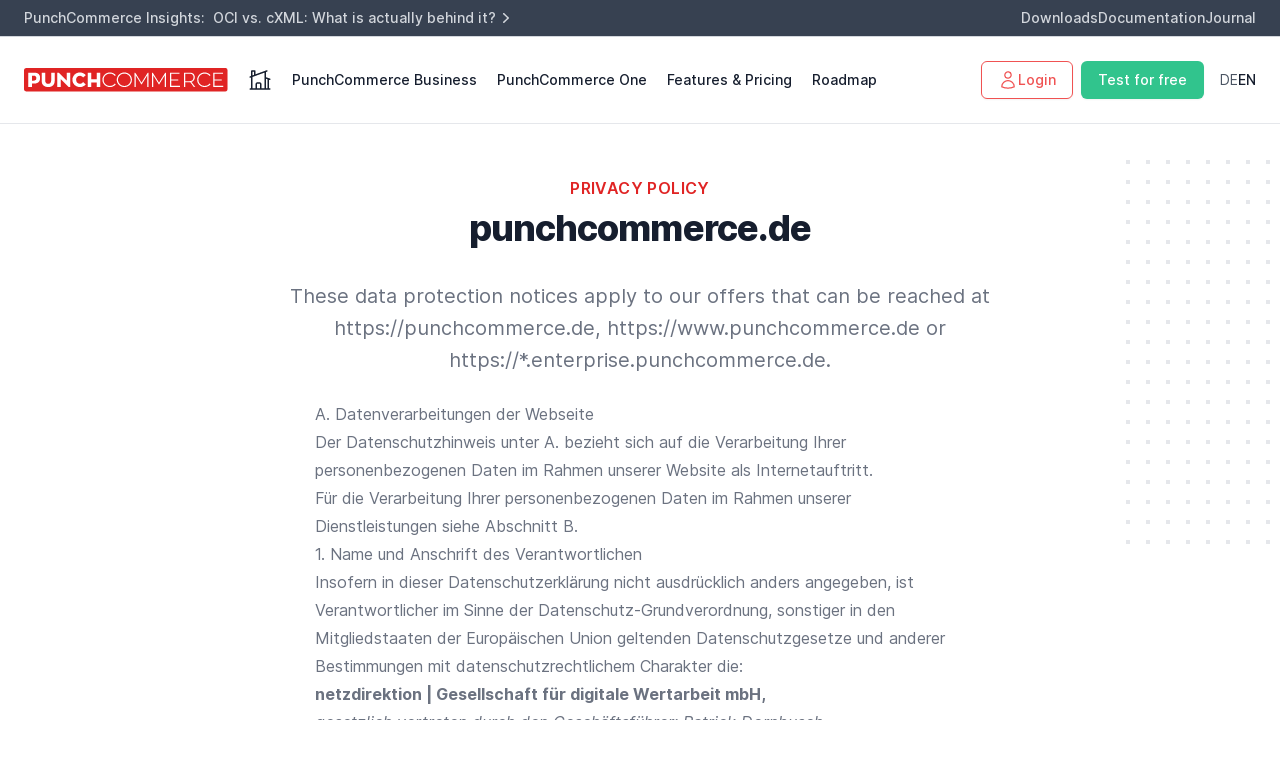

--- FILE ---
content_type: text/html; charset=utf-8
request_url: https://www.punchcommerce.de/en/privacy
body_size: 28279
content:
<!DOCTYPE html>
<html lang="en" itemscope itemtype="http://schema.org/WebPage">
<head>
    <meta charset="utf-8"/>
    <meta name="viewport" content="width=device-width, initial-scale=1, shrink-to-fit=no"/>
    <meta name="mobile-web-app-capable" content="yes"/>
    <meta http-equiv="x-ua-compatible" content="ie=edge"/>

            <meta name="robots" content="index, follow"/>
    
    <title itemprop="name">    Privacy Policy | 
Create OCI and cXML PunchOut Catalogues | PunchCommerce</title>
    <meta name="title" content="In Need of a PunchOut Catalogue? Start with Us in 5 Minutes!">
    <meta name="description" content="PunchCommerce is a customized OCI or cXML catalogue for rent. Generate a PunchOut online shop in 5 minutes for your customers."/>
    <meta name="author" content="Patrick Dornbusch, pd@netzdirektion.de"/>
    <meta itemprop="copyrightHolder" content="Patrick Dornbusch, pd@netzdirektion.de"/>
    <meta itemprop="copyrightYear" content="2021"/>
    <meta itemprop="isFamilyFriendly" content="true"/>
    <meta itemprop="image" content="https://www.punchcommerce.de/static/logo-punchcommerce-socialmedia.png"/>

    <link rel="alternate" href="https://www.punchcommerce.de/de/" hreflang="de">
    <link rel="alternate" href="https://www.punchcommerce.de/en/" hreflang="en">
    <link rel="alternate" href="https://www.punchcommerce.de/es/" hreflang="es">
    <link rel="alternate" href="https://www.punchcommerce.de/" hreflang="x-default">
    <link rel="canonical" href="https://www.punchcommerce.de/de/">

    
    <link rel="stylesheet" href="/css/app.css?id=a736bdc0f66815cef29365e48761611d">
    <style>[x-cloak] {
            display: none !important
        }</style>
    <!-- Livewire Styles --><style >[wire\:loading][wire\:loading], [wire\:loading\.delay][wire\:loading\.delay], [wire\:loading\.inline-block][wire\:loading\.inline-block], [wire\:loading\.inline][wire\:loading\.inline], [wire\:loading\.block][wire\:loading\.block], [wire\:loading\.flex][wire\:loading\.flex], [wire\:loading\.table][wire\:loading\.table], [wire\:loading\.grid][wire\:loading\.grid], [wire\:loading\.inline-flex][wire\:loading\.inline-flex] {display: none;}[wire\:loading\.delay\.none][wire\:loading\.delay\.none], [wire\:loading\.delay\.shortest][wire\:loading\.delay\.shortest], [wire\:loading\.delay\.shorter][wire\:loading\.delay\.shorter], [wire\:loading\.delay\.short][wire\:loading\.delay\.short], [wire\:loading\.delay\.default][wire\:loading\.delay\.default], [wire\:loading\.delay\.long][wire\:loading\.delay\.long], [wire\:loading\.delay\.longer][wire\:loading\.delay\.longer], [wire\:loading\.delay\.longest][wire\:loading\.delay\.longest] {display: none;}[wire\:offline][wire\:offline] {display: none;}[wire\:dirty]:not(textarea):not(input):not(select) {display: none;}:root {--livewire-progress-bar-color: #2299dd;}[x-cloak] {display: none !important;}[wire\:cloak] {display: none !important;}dialog#livewire-error::backdrop {background-color: rgba(0, 0, 0, .6);}</style>

    
    <meta property="og:type" content="website"/>
    <meta property="og:site_name" content="PunchCommerce | netzdirektion | Gesellschaft für digitale Wertarbeit mbH"/>
    <meta property="og:title" content="OCI or cXML PunchOut Catalogue - Ready to Go in 5 Minutes."/>
    <meta property="og:description" content="PunchCommerce is a customized OCI or cXML catalogue for rent. Generate a PunchOut online shop in 5 minutes for your customers."/>
    <meta property="og:image" content="https://www.punchcommerce.de/static/logo-punchcommerce-socialmedia.png"/>

    <meta name="twitter:card" content="website"/>
    <meta name="twitter:site" content="netzdirektion | Gesellschaft für digitale Wertarbeit mbH"/>
    <meta name="twitter:title" content="OCI or cXML PunchOut Catalogue - Ready to Go in 5 Minutes."/>
    <meta name="twitter:description" content="PunchCommerce is a customized OCI or cXML catalogue for rent. Generate a PunchOut online shop in 5 minutes for your customers."/>
    <meta name="twitter:image" content="https://www.punchcommerce.de/static/logo-punchcommerce-socialmedia.png"/>

    <link rel="apple-touch-icon" sizes="180x180" href="/apple-touch-icon.png">
    <link rel="icon" type="image/png" sizes="32x32" href="/favicon-32x32.png">
    <link rel="icon" type="image/png" sizes="16x16" href="/favicon-16x16.png">
    <link rel="manifest" href="/site.webmanifest">
    <link rel="mask-icon" href="/safari-pinned-tab.svg" color="#5bbad5">

    
    <script>
        var _paq = window._paq = window._paq || [];
        _paq.push(["setDocumentTitle", document.domain + "/" + document.title]);
        _paq.push(["setCookieDomain", "*.www.punchcommerce"]);
        _paq.push(["setDoNotTrack", true]);
        _paq.push(["disableCookies"]);
        _paq.push(['trackPageView']);
        _paq.push(['enableLinkTracking']);
        (function () {
            var u = "//analytics.punchcommerce.de/";
            _paq.push(['setTrackerUrl', u + 'matomo.php']);
            _paq.push(['setSiteId', '1']);
            var d = document, g = d.createElement('script'), s = d.getElementsByTagName('script')[0];
            g.async = true;
            g.src = u + 'matomo.js';
            s.parentNode.insertBefore(g, s);
        })();
    </script>
    <noscript>
        <p><img src="//analytics.punchcommerce.de/matomo.php?idsite=1&amp;rec=1" style="border:0;" alt=""/></p>
    </noscript>

    
    <script type="application/ld+json">
        {
           "@context": "https://schema.org",
           "@graph": [
             {
               "@type": "Organization",
               "@id": "https://www.punchcommerce.de/#org",
               "name": "netzdirektion | Gesellschaft für digitale Wertarbeit mbH",
               "url": "https://www.netzdirektion.de/",
               "logo": "https://www.punchcommerce.de/static/logo_punchcommerce.svg",
               "sameAs": [
                   "https://netzdirektion.de",
                   "https://www.linkedin.com/company/netzdirektion-b2b-commerce-shopware/",
                   "https://github.com/netzdirektion",
                   "https://www.punchcommerce.de/"
               ]
            },
            {
              "@type": "Brand",
              "@id": "https://www.punchcommerce.de/#brand",
              "name": "PunchCommerce",
              "url": "https://www.punchcommerce.de/",
              "logo": "https://www.punchcommerce.de/static/logo_punchcommerce.svg"
            },
            {
              "@type": "ProductGroup",
              "@id": "https://www.punchcommerce.de/#product",
              "name":"PunchCommerce",
              "description":"OCI & cXML PunchOut-Gateway für Lieferanten und Konzerne. Plugins für gängige Shopsysteme, DSGVO-Hosting in Deutschland.",
              "brand": {
                "@type": "Brand",
                "@id": "https://www.punchcommerce.de/#brand"
              },
              "url": "https://www.punchcommerce.de/de/",
              "inLanguage": "de",
              "category": "BusinessApplication",
              "hasVariant": [
                {
                  "@id": "https://www.punchcommerce.de/#product-business"
                },
                {
                  "@id": "https://www.punchcommerce.de/#product-enterprise"
                }
              ]
            },
            {
              "@type": "Product",
              "@id": "https://www.punchcommerce.de/#product-business",
              "name": "PunchCommerce – Business",
              "isVariantOf": {
                "@id": "https://www.punchcommerce.de/#product"
              },
              "description": "PunchOut für Lieferanten mit vorkonfigurierten Funktionen inkl. Plugins – schneller Einstieg.",
              "brand": {
                "@type": "Brand",
                "@id": "https://www.punchcommerce.de/#brand"
              },
              "url": "https://www.punchcommerce.de/de/business",
              "offers": {
                "@type": "Offer",
                "price": "49.00",
                "priceCurrency": "EUR",
                "priceValidUntil": "2027-01-24",
                "availability": "https://schema.org/InStock",
                "url": "https://www.punchcommerce.de/de/features-and-pricing",
                "seller": { "@type": "Organization", "@id": "https://www.punchcommerce.de/#org" }
              }
            },
            {
              "@type": "Product",
              "@id": "https://www.punchcommerce.de/#product-enterprise",
              "name": "PunchCommerce – Enterprise",
              "isVariantOf": {
                "@id": "https://www.punchcommerce.de/#product"
              },
              "description": "Erweiterter Funktionsumfang, individuelle Integrationen, SLA & Support – Preis auf Anfrage.",
              "brand": {
                "@type": "Brand",
                "@id": "https://www.punchcommerce.de/#brand"
              },
              "url": "https://www.punchcommerce.de/de/enterprise",
              "offers": {
                "@type": "Offer",
                "priceCurrency": "EUR",
                "availability": "https://schema.org/PreOrder",
                "url": "https://account.netzdirektion.de/appointments/punchcommerce",
                "seller": { "@type": "Organization", "@id": "https://www.punchcommerce.de/#org" }
              }
            },

            {
              "@type": "HowTo",
              "@id": "https://www.punchcommerce.de/de/#howto",
              "inLanguage": "de",
              "name": "PunchOut in 5 Minuten starten",
              "description": "So richten Lieferanten einen OCI/cXML-PunchOut-Katalog mit PunchCommerce ein.",
              "step": [
                {
                  "@type": "HowToStep",
                  "name": "Konto anlegen",
                  "text": "Registrieren und Firmenprofil vervollständigen."
                },
                {
                  "@type": "HowToStep",
                  "name": "Kunde anlegen",
                  "text": "PunchOut-Kunde mit Protokoll (OCI/cXML) anlegen; Zugangsdaten erhalten."
                },
                {
                  "@type": "HowToStep",
                  "name": "Katalog bereitstellen",
                  "text": "CSV/XLSX/XML hochladen oder Shop-Plugin aktivieren; Testaufruf aus dem Einkaufssystem durchführen."
                }
              ]
            }
          ]
        }
    </script>
</head>
<body class="pt-16 lg:pt-28 antialiased">
<div class="relative  bg-white shadow ">
    <div class="fixed top-0 w-full bg-white md:bg-gray-100 z-20 border-b">
                <div class="bg-white relative max-w-full mx-auto" x-data="{ open: false }">
    <div
        class="hidden md:flex flex-row gap-5 items-center justify-between bg-gray-700 border-b border-gray-300 text-sm py-2 px-6 text-right">
        <div class="inline-block font-medium text-gray-300">
            <span class="">PunchCommerce Insights:</span>&nbsp;
                            <a href="https://www.punchcommerce.de/en/journal/2025/oci-vs-cxml-what-is-actually-behind-it"
                   class="inline-flex transition hover:text-red-500"
                   title="OCI vs. cXML: What is actually behind it?">OCI vs. cXML: What is actually behind it?
                    <svg xmlns="http://www.w3.org/2000/svg" viewBox="0 0 20 20" fill="currentColor" class="w-5 h-5">
                        <path fill-rule="evenodd"
                              d="M7.21 14.77a.75.75 0 01.02-1.06L11.168 10 7.23 6.29a.75.75 0 111.04-1.08l4.5 4.25a.75.75 0 010 1.08l-4.5 4.25a.75.75 0 01-1.06-.02z"
                              clip-rule="evenodd"></path>
                    </svg>
                </a>
                    </div>
        <div class="flex flex-row gap-5 items-center justify-end">
            <a href="https://www.punchcommerce.de/en/downloads"
               target="_self"
                                  class="hidden md:inline font-medium text-gray-300 hover:text-red-500"
                >
                Downloads
            </a>
            <a href="https://www.punchcommerce.de/en/documentation"
               target="_self"
                                  class="hidden md:inline font-medium text-gray-300 hover:text-red-500"
                >
                Documentation
            </a>
            <a href="https://www.punchcommerce.de/en/journal"
               target="_self"
                                  class="hidden md:inline font-medium text-gray-300 hover:text-red-500"
                >
                Journal
            </a>

            
        </div>
    </div>
    <div
        class="flex justify-between items-center px-4 py-6 lg:px-6 lg:justify-start space-x-3 xl:space-x-5 2xl:space-x-10">
        <div>
            <a href="/" class="flex">
                <img class="h-6 2xl:h-8 w-auto bg-white" src="https://www.punchcommerce.de/static/logo_punchcommerce.svg"
                     alt="PunchCommerce is a product of netzdirektion | Gesellschaft für digitale Wertarbeit mbH" title="PunchCommerce OCI and cXML PunchOut Catalogues for Rent">
            </a>
        </div>

        
        <div class="flex items-center -mr-2 -my-2 lg:hidden">
            <div class="mr-2">
                <div class="gap-2 inline-flex">
            
        <a class=" font-base  text-gray-400 text-sm hover:text-gray-600 uppercase" href="https://www.punchcommerce.de/switchLanguage/de" rel="nofollow">
            de
        </a>
            
        <a class="text-gray-600  text-gray-400 text-sm hover:text-gray-600 uppercase" href="https://www.punchcommerce.de/switchLanguage/en" rel="nofollow">
            en
        </a>
                        </div>
            </div>

            <button @click="open = true" type="button"
                    class="bg-white rounded-md p-2 inline-flex items-center justify-center text-gray-400 hover:text-gray-500 hover:bg-gray-100 focus:outline-none focus:ring-2 focus:ring-inset focus:ring-red-500">
                <span class="sr-only">Open menu</span>
                <svg class="h-6 w-6" xmlns="http://www.w3.org/2000/svg" fill="none" viewBox="0 0 24 24"
                     stroke="currentColor" aria-hidden="true">
                    <path stroke-linecap="round" stroke-linejoin="round" stroke-width="2" d="M4 6h16M4 12h16M4 18h16"/>
                </svg>
            </button>
        </div>

        
        <div class="hidden md:flex-1 lg:flex lg:items-center lg:justify-between">
            <nav class="flex items-center space-x-3 xl:space-x-5 2xl:space-x-8">

                <a href="/"
                                           class="text-sm font-medium text-gray-900 hover:text-red-500"
                                   >
                    <svg xmlns="http://www.w3.org/2000/svg" fill="none" viewBox="0 0 24 24" stroke-width="1.5"
                         stroke="currentColor" class="w-6 h-6">
                        <path stroke-linecap="round" stroke-linejoin="round"
                              d="M8.25 21v-4.875c0-.621.504-1.125 1.125-1.125h2.25c.621 0 1.125.504 1.125 1.125V21m0 0h4.5V3.545M12.75 21h7.5V10.75M2.25 21h1.5m18 0h-18M2.25 9l4.5-1.636M18.75 3l-1.5.545m0 6.205 3 1m1.5.5-1.5-.5M6.75 7.364V3h-3v18m3-13.636 10.5-3.819"/>
                    </svg>
                    <span class="sr-only">Homepage</span>
                </a>
                <a href="https://www.punchcommerce.de/en/business" target="_self"
                    class="text-sm font-medium text-gray-900 hover:text-red-500" >
                    <span class="hidden xl:inline">PunchCommerce</span>  Business
                </a>
                <a href="https://www.punchcommerce.de/en/enterprise" target="_self"
                    class="text-sm font-medium text-gray-900 hover:text-red-500" >
                    <span class="hidden xl:inline">PunchCommerce</span> One
                </a>
                <a href="https://www.punchcommerce.de/en/features-and-pricing" target="_self"
                    class="text-sm font-medium text-gray-900 hover:text-red-500" >
                    Features &amp; Pricing
                </a>
                <a href="https://www.punchcommerce.de/en/roadmap" target="_self"
                    class="text-sm font-medium text-gray-900 hover:text-red-500" >
                    Roadmap
                </a>
            </nav>
            <div class="flex items-center md:ml-12">
                                    <a data-test-id="login" href="https://www.punchcommerce.de/login"
                       class="text-sm font-medium text-red-500 inline-flex justify-center items-center gap-1 px-4 py-2 border border-red-500 rounded-md shadow-sm hover:text-white hover:bg-red-500">
                        <svg xmlns="http://www.w3.org/2000/svg" fill="none" viewBox="0 0 24 24" stroke-width="1.5"
                             stroke="currentColor" class="w-5 h-5">
                            <path stroke-linecap="round" stroke-linejoin="round"
                                  d="M15.75 6a3.75 3.75 0 1 1-7.5 0 3.75 3.75 0 0 1 7.5 0ZM4.501 20.118a7.5 7.5 0 0 1 14.998 0A17.933 17.933 0 0 1 12 21.75c-2.676 0-5.216-.584-7.499-1.632Z"/>
                        </svg>
                        Login
                    </a>
                    <a data-test-id="register" href="https://www.punchcommerce.de/register"
                       class="ml-2 inline-flex items-center justify-center px-4 py-2 border border-transparent rounded-md shadow-sm text-sm font-medium text-white bg-green-400 hover:bg-green-700">
                        Test for free
                    </a>
                                <div class="hidden md:block ml-2 xl:ml-4">
                    <div class="flex items-center justify-center gap-1 xl:gap-2">
                                                    
                                                            <a href="https://www.punchcommerce.de/switchLanguage/de" rel="nofollow"
                                   class="font-base text-sm text-gray-600 hover:text-red-500 uppercase">
                                    de
                                </a>
                                                                                
                                                            <span class="font-medium text-sm text-gray-900 uppercase">
                                    en
                                </span>
                                                                                                                                    </div>
                </div>
            </div>
        </div>
    </div>

    
    <div x-show="open == true"
         class="absolute z-50 top-0 inset-x-0 p-2 transition transform origin-top-right lg:hidden">
        <div class="rounded-lg shadow-lg ring-1 ring-black ring-opacity-5 bg-white divide-y-2 divide-gray-50">
            <div class="pt-5 pb-6 px-5">
                <div class="flex items-center justify-between">
                    <div>
                        <img class="h-8 w-auto" src="https://www.punchcommerce.de/static/logo_punchcommerce.svg"
                             alt="PunchCommerce is a product of netzdirektion | Gesellschaft für digitale Wertarbeit mbH"
                             title="PunchCommerce OCI and cXML PunchOut Catalogues for Rent">
                    </div>
                    <div class="-mr-2">
                        <button @click="open = false" type="button"
                                class="bg-white rounded-md p-2 inline-flex items-center justify-center text-gray-400 hover:text-gray-500 hover:bg-gray-100 focus:outline-none focus:ring-2 focus:ring-inset focus:ring-red-500">
                            <span class="sr-only">Close menu</span>
                            <!-- Heroicon name: x -->
                            <svg class="h-6 w-6" xmlns="http://www.w3.org/2000/svg" fill="none" viewBox="0 0 24 24"
                                 stroke="currentColor" aria-hidden="true">
                                <path stroke-linecap="round" stroke-linejoin="round" stroke-width="2"
                                      d="M6 18L18 6M6 6l12 12"/>
                            </svg>
                        </button>
                    </div>
                </div>
            </div>
            <div class="py-6 px-5">
                <div class="grid grid-cols-2 gap-4">
                    <a href="https://www.punchcommerce.de/en/business"
                       class="text-base font-medium text-gray-900  hover:text-gray-700">
                        PunchCommerce Business
                    </a>
                    <a href="https://www.punchcommerce.de/en/enterprise"
                       class="text-base font-medium text-gray-900  hover:text-gray-700">
                        PunchCommerce One
                    </a>
                    <a href="https://www.punchcommerce.de/en/features-and-pricing"
                       class="text-base font-medium text-gray-900  hover:text-gray-700">
                        Features &amp; Pricing
                    </a>
                    <a href="https://www.punchcommerce.de/en/documentation"
                       class="text-base font-medium text-gray-900  hover:text-gray-700">
                        Documentation
                    </a>
                    <a href="https://www.punchcommerce.de/en/roadmap"
                       class="text-base font-medium text-gray-900  hover:text-gray-700">
                        Roadmap
                    </a>
                    <a href="https://www.punchcommerce.de/en/journal"
                       class="text-base font-medium text-gray-900  hover:text-gray-700">
                        Journal
                    </a>
                </div>
                <div class="mt-6">
                    <a href="https://www.punchcommerce.de/register"
                       class="w-full flex items-center justify-center px-4 py-2 border border-transparent rounded-md shadow-sm text-base font-medium text-white bg-red-600 hover:bg-red-700">
                        Open a new account
                    </a>
                    <p class="mt-6 text-center text-base font-medium text-gray-500">
                        Existing customer?
                        <a href="https://www.punchcommerce.de/login" class="text-red-600 hover:text-red-500">
                            log in now
                        </a>
                    </p>
                </div>
            </div>
        </div>
    </div>
</div>
    </div>
                </div>
        <div class="relative py-16 bg-white overflow-hidden">
        <div class="hidden lg:block lg:absolute lg:inset-y-0 lg:h-full lg:w-full">
            <div class="relative h-full text-lg max-w-prose mx-auto">
                <svg class="absolute top-12 left-full transform translate-x-32" width="404" height="384" fill="none" viewBox="0 0 404 384">
                    <defs>
                        <pattern id="74b3fd99-0a6f-4271-bef2-e80eeafdf357" x="0" y="0" width="20" height="20" patternUnits="userSpaceOnUse">
                            <rect x="0" y="0" width="4" height="4" class="text-gray-200" fill="currentColor"/>
                        </pattern>
                    </defs>
                    <rect width="404" height="384" fill="url(#74b3fd99-0a6f-4271-bef2-e80eeafdf357)"/>
                </svg>
                <svg class="absolute top-1/2 right-full transform -translate-y-1/2 -translate-x-32" width="404" height="384" fill="none" viewBox="0 0 404 384">
                    <defs>
                        <pattern id="f210dbf6-a58d-4871-961e-36d5016a0f49" x="0" y="0" width="20" height="20" patternUnits="userSpaceOnUse">
                            <rect x="0" y="0" width="4" height="4" class="text-gray-200" fill="currentColor"/>
                        </pattern>
                    </defs>
                    <rect width="404" height="384" fill="url(#f210dbf6-a58d-4871-961e-36d5016a0f49)"/>
                </svg>
                <svg class="absolute bottom-12 left-full transform translate-x-32" width="404" height="384" fill="none" viewBox="0 0 404 384">
                    <defs>
                        <pattern id="d3eb07ae-5182-43e6-857d-35c643af9034" x="0" y="0" width="20" height="20" patternUnits="userSpaceOnUse">
                            <rect x="0" y="0" width="4" height="4" class="text-gray-200" fill="currentColor"/>
                        </pattern>
                    </defs>
                    <rect width="404" height="384" fill="url(#d3eb07ae-5182-43e6-857d-35c643af9034)"/>
                </svg>
            </div>
        </div>
        <div class="relative px-4 sm:px-6 lg:px-8">
            <div class="text-lg max-w-prose mx-auto mb-6">
                <p class="text-base text-center leading-6 text-red-600 font-semibold tracking-wide uppercase">
                    Privacy Policy</p>
                <h1 class="mt-2 mb-8 text-3xl text-center leading-8 font-extrabold tracking-tight text-gray-900 sm:text-4xl sm:leading-10">
                    punchcommerce.de</h1>
                <p class="text-xl text-gray-500 leading-8 text-center">These data protection notices apply to our offers that can be reached at https://punchcommerce.de, https://www.punchcommerce.de or https://*.enterprise.punchcommerce.de.</p>
            </div>
            <div class="prose text-gray-500 mx-auto">
                <div>
                    <h2>A. Datenverarbeitungen der Webseite</h2>
                    <p>Der Datenschutzhinweis unter A. bezieht sich auf die Verarbeitung Ihrer personenbezogenen Daten im
                        Rahmen unserer Website als Internetauftritt.</p>
                    <p>Für die Verarbeitung Ihrer personenbezogenen Daten im
                        Rahmen unserer Dienstleistungen siehe <a href="#b">Abschnitt B</a>.</p>

                    
                    <div>
                        <h3>1. Name und Anschrift des Verantwortlichen</h3>
                        <p>Insofern in dieser Datenschutzerklärung nicht ausdrücklich anders angegeben, ist Verantwortlicher im
                            Sinne der Datenschutz-Grundverordnung, sonstiger in den Mitgliedstaaten der Europäischen Union
                            geltenden Datenschutzgesetze und anderer Bestimmungen mit datenschutzrechtlichem Charakter die:</p>
                        <p><strong>netzdirektion | Gesellschaft für digitale Wertarbeit mbH,</strong><br>
                            <i>gesetzlich vertreten durch den Geschäftsführer: Patrick Dornbusch</i><br>
                            Adam-Foßhag-Str. 29<br>
                            65428 Rüsselsheim am Main</p>
                        <p>Telefon: <a href="tel:061429538060">+49 (0) 6142 / 953 80 - 60</a><br>
                            E-Mail: <a href="mailto:hallo@punchcommerce.de">hallo@punchcommerce.de</a></p>
                    </div>

                    
                    <div>
                        <h3>2. Name und Anschrift des Datenschutzbeauftragten</h3>
                        <p>Der Datenschutzbeauftragte des für die Verarbeitung Verantwortlichen ist:</p>
                        <p><strong>Herr Rechtsanwalt Jens Engelhardt,<br>
                                sein Stellvertreter ist Herr Rechtsanwalt Prof. Sven Kolja Braune</strong><br><br>
                            c/o NOTOS Xperts GmbH<br>
                            Heidelberger Str. 6<br>
                            64283 Darmstadt</p>
                        <p>Telefon: +49 6151-52010-0
                            <br>Telefax: +49 6151-52010-99</p>
                        <p>Webseite: www.notos-xperts.de<br>
                            E-Mail: datenschutz@notos-xperts.de</p>
                        <p>Jede betroffene Person kann sich jederzeit bei allen Fragen und Anregungen zum Datenschutz direkt an
                            unseren Datenschutzbeauftragten wenden.</p>
                    </div>

                    
                    <div>
                        <h3>3. Begriffsbestimmungen</h3>
                        <p>Der Datenschutzhinweis der netzdirektion | Gesellschaft für digitale Wertarbeit mbH beruht auf den
                            Begrifflichkeiten, die durch den Europäischen Richtlinien- und Verordnungsgeber beim Erlass der
                            Datenschutz-Grundverordnung (DSGVO) verwendet wurden. Unser Datenschutzhinweis soll sowohl für die
                            Öffentlichkeit als auch für unsere Kunden und Geschäftspartner einfach lesbar und verständlich sein.
                            Um dies zu gewährleisten, möchten wir vorab die verwendeten Begrifflichkeiten erläutern.</p>
                        <p>Wir verwenden in diesem Datenschutzhinweis und auf unserer Webseite unter anderem die folgenden
                            Begriffe:</p>
                        <h4>3.1 Personenbezogene Daten</h4>
                        <p>Personenbezogene Daten sind alle Informationen, die sich auf eine identifizierte oder
                            identifizierbare
                            natürliche Person (im Folgenden „betroffene Person“) beziehen. Als identifizierbar wird eine
                            natürliche
                            Person angesehen, die direkt oder indirekt, insbesondere mittels Zuordnung zu einer Kennung wie einem
                            Namen, zu einer Kennnummer, zu Standortdaten, zu einer Online-Kennung oder zu einem oder mehreren
                            besonderen Merkmalen, die Ausdruck der physischen, physiologischen, genetischen, psychischen,
                            wirtschaftlichen, kulturellen oder sozialen Identität dieser natürlichen Person sind, identifiziert
                            werden kann.</p>
                        <h4>3.2 Betroffene Person</h4>
                        <p>Betroffene Person ist jede identifizierte oder identifizierbare natürliche Person, deren
                            personenbezogenen Daten von dem für die Verarbeitung Verantwortlichen verarbeitet werden.</p>
                        <h4>3.3 Verarbeitung</h4>
                        <p>Verarbeitung ist jeder mit oder ohne Hilfe automatisierter Verfahren ausgeführte Vorgang oder jede
                            solche Vorgangsreihe im Zusammenhang mit personenbezogenen Daten wie das Erheben, das Erfassen, die
                            Organisation, das Ordnen, die Speicherung, die Anpassung oder Veränderung, das Auslesen, das
                            Abfragen,
                            die Verwendung, die Offenlegung durch Übermittlung, Verbreitung oder eine andere Form der
                            Bereitstellung, den Abgleich oder die Verknüpfung, die Einschränkung, das Löschen oder die
                            Vernichtung.</p>
                        <h4>3.4 Einschränkung der Verarbeitung</h4>
                        <p>Einschränkung der Verarbeitung ist die Markierung gespeicherter personenbezogener Daten mit dem Ziel,
                            ihre künftige Verarbeitung einzuschränken.</p>
                        <h4>3.5 Profiling</h4>
                        <p>Profiling ist jede Art der automatisierten Verarbeitung personenbezogener Daten, die darin besteht,
                            dass
                            diese personenbezogenen Daten verwendet werden, um bestimmte persönliche Aspekte, die sich auf eine
                            natürliche Person beziehen, zu bewerten, insbesondere, um Aspekte bezüglich Arbeitsleistung,
                            wirtschaftlicher Lage, Gesundheit, persönlicher Vorlieben, Interessen, Zuverlässigkeit, Verhalten,
                            Aufenthaltsort oder Ortswechsel dieser natürlichen Person zu analysieren oder vorherzusagen.</p>
                        <h4>3.6 Pseudonymisierung</h4>
                        <p>Pseudonymisierung ist die Verarbeitung personenbezogener Daten in einer Weise, auf welche die
                            personenbezogenen Daten ohne Hinzuziehung zusätzlicher Informationen nicht mehr einer spezifischen
                            betroffenen Person zugeordnet werden können, sofern diese zusätzlichen Informationen gesondert
                            aufbewahrt werden und technischen und organisatorischen Maßnahmen unterliegen, die gewährleisten,
                            dass
                            die personenbezogenen Daten nicht einer identifizierten oder identifizierbaren natürlichen Person
                            zugewiesen werden.</p>
                        <h4>3.7 Verantwortlicher oder für die Verarbeitung Verantwortlicher</h4>
                        <p>Verantwortlicher oder für die Verarbeitung Verantwortlicher ist die natürliche oder juristische
                            Person,
                            Behörde, Einrichtung oder andere Stelle, die allein oder gemeinsam mit anderen über die Zwecke und
                            Mittel der Verarbeitung von personenbezogenen Daten entscheidet. Sind die Zwecke und Mittel dieser
                            Verarbeitung durch das Unionsrecht oder das Recht der Mitgliedstaaten vorgegeben, so kann der
                            Verantwortliche beziehungsweise können die bestimmten Kriterien seiner Benennung nach dem Unionsrecht
                            oder dem Recht der Mitgliedstaaten vorgesehen werden.</p>
                        <h4>3.8 Auftragsverarbeiter</h4>
                        <p>Auftragsverarbeiter ist eine natürliche oder juristische Person, Behörde, Einrichtung oder andere
                            Stelle, die personenbezogene Daten im Auftrag des Verantwortlichen verarbeitet.</p>
                        <h4>3.9 Empfänger</h4>
                        <p>Empfänger ist eine natürliche oder juristische Person, Behörde, Einrichtung oder andere Stelle, der
                            personenbezogene Daten offengelegt werden, unabhängig davon, ob es sich bei ihr um einen Dritten
                            handelt
                            oder nicht. Behörden, die im Rahmen eines bestimmten Untersuchungsauftrags nach dem Unionsrecht oder
                            dem
                            Recht der Mitgliedstaaten möglicherweise personenbezogene Daten erhalten, gelten jedoch nicht als
                            Empfänger.</p>
                        <h4>3.10 Dritter</h4>
                        <p>Dritter ist eine natürliche oder juristische Person, Behörde, Einrichtung oder andere Stelle außer
                            der
                            betroffenen Person, dem Verantwortlichen, dem Auftragsverarbeiter und den Personen, die unter der
                            unmittelbaren Verantwortung des Verantwortlichen oder des Auftragsverarbeiters befugt sind, die
                            personenbezogenen Daten zu verarbeiten.</p>
                        <h4>3.11 Einwilligung</h4>
                        <p>Einwilligung ist jede von der betroffenen Person freiwillig für den bestimmten Fall in informierter
                            Weise und unmissverständlich abgegebene Willensbekundung in Form einer Erklärung oder einer sonstigen
                            eindeutigen bestätigenden Handlung, mit der die betroffene Person zu verstehen gibt, dass sie mit der
                            Verarbeitung der sie betreffenden personenbezogenen Daten einverstanden ist.</p>
                    </div>

                    
                    <div>
                        <h3>4. Allgemeine Hinweise zur Datenverarbeitung</h3>
                        <p>Datenschutz, Datensicherheit und Geheimnisschutz haben für die netzdirektion | Gesellschaft für
                            digitale Wertarbeit mbH (nachfolgend auch netzdirektion genannt) hohe Priorität. Der dauerhafte
                            Schutz Ihrer personenbezogenen Daten, Ihrer Unternehmensdaten und Ihrer Betriebsgeheimnisse ist
                            uns wichtig.</p>
                        <p>Sie können unsere Website grundsätzlich besuchen, ohne selbst Angaben zu Ihrer Person zu machen. Sofern Sie
                            jedoch Leistungen unseres Unternehmens über unsere Website in Anspruch nehmen, macht dies die Angabe
                            Ihrer personenbezogener Daten erforderlich. In der Regel verwenden wir die von Ihnen mitgeteilten und
                            von
                            der Website erhobenen Daten und bei der Nutzung gespeicherten Daten ausschließlich zu eigenen
                            Zwecken,
                            nämlich zur Durchführung und Bereitstellung unserer Website und Anbahnung, Durchführung und
                            Abwicklung
                            der über die Website angebotenen Services/Angebote (Vertragserfüllung) und geben diese nicht an
                            außenstehende Dritte weiter, sofern hierzu keine behördlich angeordnete Verpflichtung besteht. In
                            allen
                            anderen Fällen holen wir Ihre gesonderte Einwilligung ein.</p>
                        <p>Die Verarbeitung Ihrer personenbezogenen Daten erfolgt im Einklang mit den Anforderungen der
                            Datenschutz-Grundverordnung und in Übereinstimmung mit den für die netzdirektion geltenden
                            landesspezifischen Datenschutzbestimmungen. Mittels dieses Datenschutzhinweises möchten wir Sie über
                            Art,
                            Umfang und Zweck der von uns verarbeiteten personenbezogenen Daten informieren. Darüber hinaus klären
                            wir
                            Sie mittels dieses Datenschutzhinweis über die ihnen zustehenden Rechte auf.</p>
                        <p>Die netzdirektion hat technische und organisatorische Maßnahmen umgesetzt, um einen angemessenen
                            Schutz
                            der über diese Website verarbeiteten personenbezogenen Daten sicherzustellen. Dennoch können
                            internetbasierte Datenübertragungen grundsätzlich Sicherheitslücken aufweisen, sodass kein absoluter
                            Schutz gewährleistet werden kann.</p>
                    </div>

                    
                    <div>
                        <h3>5. Erfassung von allgemeinen Daten und Informationen</h3>
                        <p>Die Webseite der netzdirektion erfasst mit jedem Aufruf durch eine betroffene Person oder ein
                            automatisiertes System eine Reihe von allgemeinen Daten und Informationen. Diese allgemeinen Daten
                            und
                            Informationen werden in den Logfiles des Servers gespeichert. Erfasst werden können die (1)
                            verwendeten
                            Browsertypen und Versionen, (2) das vom zugreifenden System verwendete Betriebssystem, (3) die
                            Webseite,
                            von welcher ein zugreifendes System auf unsere Webseite gelangt (sogenannte Referrer), (4) die
                            Unterwebseiten, welche über ein zugreifendes System auf unserer Webseite angesteuert werden, (5) das
                            Datum und die Uhrzeit eines Zugriffs auf die Webseite, (6) eine Internet-Protokoll-Adresse
                            (IP-Adresse),
                            (7) der Internet-Service-Provider des zugreifenden Systems und (8) sonstige ähnliche Daten und
                            Informationen, die der Gefahrenabwehr im Falle von Angriffen auf unsere informationstechnologischen
                            Systeme dienen.</p>
                        <p>Bei der Nutzung dieser allgemeinen Daten und Informationen zieht die netzdirektion keine Rückschlüsse
                            auf
                            die betroffene Person. Diese Informationen werden vielmehr benötigt, um (1) die Inhalte unserer
                            Website
                            korrekt auszuliefern, (2) die
                            dauerhafte Funktionsfähigkeit unserer informationstechnologischen Systeme und der Technik unserer
                            Website
                            zu gewährleisten sowie (3) um Strafverfolgungsbehörden im Falle eines Cyberangriffes die zur
                            Strafverfolgung notwendigen Informationen bereitzustellen. Diese anonym erhobenen Daten und
                            Informationen
                            werden durch die netzdirektion daher einerseits statistisch und ferner mit dem Ziel ausgewertet, den
                            Datenschutz und die Datensicherheit in unserem Unternehmen zu erhöhen, um letztlich ein optimales
                            Schutzniveau für die von uns verarbeiteten personenbezogenen Daten sicherzustellen. Die anonymen
                            Daten
                            der Server-Logfiles werden getrennt von allen durch eine betroffene Person angegebenen
                            personenbezogenen
                            Daten gespeichert.</p>
                    </div>

                    
                    <div>
                        <h3>6. Anfrageformular sowie Telefon oder E-Mail-Kontakt</h3>
                        <p>Auf unserer Webseite ist ein Anfrageformular vorhanden, welches für die elektronische Kontaktaufnahme
                            genutzt werden kann. Wenn Sie das Formular verwenden, werden neben den in Ziffer 5. erwähnten
                            allgemeinen Informationen die nachfolgenden Daten an uns übermittelt und gespeichert:</p>
                        <ul>
                            <li>Name</li>
                            <li>Unternehmen</li>
                            <li>Telefon</li>
                            <li>E-Mail</li>
                            <li>Nachricht</li>
                            <li>Upload von Anforderungsdokumenten im PDF oder ZIP- Format</li>
                        </ul>
                        <p>Die im Rahmen der Kontaktaufnahme erhobenen Daten werden automatisiert an unser Ticketsystem übermittelt und für die Beantwortung weiter verarbeitet. Dabei verwenden wir ein von uns trainiert und betriebenes KI-Tool, das uns basierend auf der Anfrage und vorangegangenen Tickets Formulierungsvorschläge liefert, um die Beantwortung der Anfragen zu beschleunigen und zu optimieren.</p>
                        <p>Nach Bearbeitung des Tickets werden die Tickets in das KI-Tool eingespeist. So können wir zukünftige Anfragen schneller und effizienter beantworten. Das Tool wurde von uns selbst programmiert und enthält keine Software von Dritten. Ihre Daten werden in diesem Zusammenhang nicht online verarbeitet und an keine anderen Anbieter weitergeleitet.</p>
                        <p>Auf unserer Webseite sind außerdem Kontaktinformationen hinterlegt. Es ist eine Kontaktaufnahme über
                            die bereitgestellte E-Mail-Adresse, Fax- oder Telefonnummer möglich. Wenn Sie über eine dieser
                            Möglichkeiten mit uns Kontakt aufnehmen, werden Ihre an uns übermittelten personenbezogenen Daten
                            automatisch gespeichert (E-Mail, Fax) oder von uns erfasst und manuell gespeichert. Es erfolgt in
                            diesem Zusammenhang keine Weitergabe der Daten an Dritte. Die Daten werden ausschließlich für die
                            Verarbeitung der Konversation bzw. der Bearbeitung ihres Anliegens verwendet.</p>
                    </div>

                    
                    <div>
                        <h3>7. Cookies</h3>
                        <h4>7.1 Umfang und Beschreibung der Datenverarbeitung</h4>
                        <p>Unsere Webseite verwendet ausschließlich für den Betrieb der Webseite technisch notwendige Cookies.
                            In keinem Fall findet eine Datenübermittlung an Drittanbieter statt.</p>
                        <p>Bei Cookies handelt es sich um Textdateien, die im Internetbrowser bzw. vom Internetbrowser auf dem
                            Computersystem des Nutzers gespeichert werden. Ruft ein Nutzer eine Webseite auf, so kann ein Cookie
                            auf dem Betriebssystem des Nutzers gespeichert werden. Dieses Cookie enthält eine charakteristische
                            Zeichenfolge, die eine eindeutige Identifizierung des Browsers beim erneuten Aufrufen der Webseite
                            ermöglicht.</p>

                        <h4>7.2 Technisch notwendige Cookies</h4>
                        <h5>Rechtsgrundlage</h5>
                        <p>§ 25 Abs. 2 TDDDG iVm Art. 6 Abs. 1 lit. f DSGVO für technisch zwingend erforderliche Cookies</p>
                        <h5>Speicherzweck</h5>
                        <p>Der Zweck der Verwendung technisch notwendiger Cookies ist, die Nutzung von Websites für die Nutzer
                            zu vereinfachen. Einige Funktionen unserer Internetseite können ohne den Einsatz von Cookies nicht
                            angeboten werden. Für diese ist es erforderlich, dass der Browser auch nach einem Seitenwechsel
                            wiedererkannt wird.</p>
                        <h5>Speicherdauer</h5>
                        <p>Wir definieren für die Cookies eine möglichst kurze Lebenszeit vor. Darüber hinaus haben Sie zu jedem
                            Zeitpunkt die Möglichkeit die Cookies auf Ihrem Endgerät manuell zu löschen.</p>
                        <h5>Widerspruch</h5>
                        <p>Durch eine Änderung der Einstellungen in Ihrem Internetbrowser können Sie die Übertragung von Cookies
                            deaktivieren oder einschränken. Bereits gespeicherte Cookies können jederzeit gelöscht werden. Dies
                            kann auch automatisiert erfolgen. Werden Cookies für unsere Website deaktiviert, können
                            möglicherweise nicht mehr alle Funktionen der Website vollumfänglich genutzt werden.</p>
                        <p>Die nachfolgenden technisch notwendigen Cookies können im Verlauf Ihres Besuchs unserer Webseite in
                            Ihrem Browser gespeichert werden.</p>
                        <table>
                            <thead>
                            <tr>
                                <th>Name</th>
                                <th>Zweck</th>
                            </tr>
                            </thead>
                            <tbody>
                            <tr>
                                <td>punch_commerce_session</td>
                                <td>Behält die Zustände des Benutzers bei allen Seitenanfragen bei.</td>
                            </tr>
                            <tr>
                                <td>XSRF-TOKEN</td>
                                <td>Benötigt für die sichere Übermittlung von Formulardaten an unseren Server.</td>
                            </tr>
                            </tbody>
                        </table>
                    </div>

                    
                    <div>
                        <h3 class="article--subheadline">8. Newsletter</h3>
                        <p>Auf unserer Webseite setzen wir einen Newsletter-Dienst von Brevo ein. Anbieter ist die SendinBlue GmbH, Köpenicker Str. 126, 10179 Berlin, Deutschland (bzw. die SendinBlue SAS, 55 rue d’Amsterdam, 75008 Paris, Frankreich; etwa als Serverstandort). Brevo ist ein Dienst, mit dem der Versand von Newslettern organisiert und analysiert werden kann. Die von Ihnen für den Bezug der Newsletter eingegebenen Daten (z. B. E-Mail-Adresse) werden auf den Servern von SendinBlue gespeichert.</p>
                        <p>Unsere mit Brevo versandten Newsletter ermöglichen uns die Analyse des Nutzerverhaltens. Dabei wird beispielsweise erfasst, wie viele Empfänger den Newsletter geöffnet haben und welche Links im Newsletter wie häufig angeklickt wurden. Hierbei werden sogenannte Tracking-Links verwendet, um diese Klicks zu zählen.</p>
                        <p>Während der Anmeldung zum Newsletter werden folgende Daten aus der Eingabemaske an uns übermittelt:</p>
                        <ul class="article--item-list">
                            <li>Ihre E-Mail-Adresse <sup>*</sup></li>
                        </ul>
                        <p>Die mit * gekennzeichneten Angaben sind Pflichtangaben.</p>
                        <p>Zudem werden im Rahmen der Anmeldung folgende Daten erhoben:</p>
                        <ul class="article--item-list">
                            <li>IP-Adresse des aufrufenden Rechners</li>
                            <li>Datum und Uhrzeit der Registrierung</li>
                        </ul>
                        <p>Für die Verarbeitung der Daten holen wir Ihre Einwilligung im Rahmen des sogenannten Double-Opt-In-Verfahrens ein. Im Zuge dessen verweisen wir auch auf diesen Datenschutzhinweis.</p>
                        <p>Wenn Sie keine Analyse durch Brevo wünschen, können Sie den Newsletter jederzeit abbestellen. Hierzu finden Sie in jeder Newsletter-E-Mail einen entsprechenden Abmeldelink. Alternativ können Sie Ihre Einwilligung jederzeit mit Wirkung für die Zukunft per E-Mail an die in unserem Impressum angegebene Adresse widerrufen.</p>
                        <p>Die von Ihnen für den Newsletter hinterlegten Daten werden bei uns gespeichert, bis Sie sich vom Newsletter abmelden. Nach der Abmeldung werden Ihre Daten sowohl von unseren Servern als auch von den Servern von SendinBlue gelöscht. Daten, die zu anderen Zwecken bei uns gespeichert wurden (z. B. für den Mitgliederbereich), bleiben davon unberührt.</p>
                        <p>Weitere Informationen finden Sie in unserer Datenschutzerklärung sowie in den Datenschutzbestimmungen von Brevo unter:
                            <a href="https://www.brevo.com/legal/privacypolicy/">https://www.brevo.com/legal/privacypolicy/</a>
                        </p>
                    </div>

                    
                    <div>
                        <h3>9. Einsatz von Matomo (cookieless Tracking)</h3>
                        <p>Wir verwenden das Webanalyse-Tool "Matomo" der InnoCraft Ltd. (7 Waterloo Quay PO625, 6140 Wellington, New Zealand), um die Nutzung unserer Website zu analysieren und regelmäßig zu verbessern. Durch Matomo können wir Statistiken erstellen und unser Angebot verbessern und somit für Sie als Nutzer interessanter gestalten. Das Cookie-Tracking ist im Analysetool deaktiviert. Wir erheben also nur die technisch notwendigen Daten, für die keine Einwilligung erforderlich ist. Ihre IP-Adresse wird durch Maskierung der letzten 2 Bytes anonymisiert erhoben. Dadurch ist eine Zuordnung der gekürzten IP-Adresse zum aufrufenden Rechner nicht mehr möglich. Darüber hinaus wird ein Überblick über Ihre Zugriffsdaten sowie den von Ihnen verwendeten Browser- und Endgerätetyp und die von Ihnen durchgeführten Aktivitäten auf unserer Website gespeichert.
                            Werden einzelne Seiten unserer Website aufgerufen, werden folgende Daten gespeichert:</p>
                        <ul>
                            <li>IP-Adresse (maskiert 2 byte) Ihres aufrufenden Systems (z.B. 192.168.xxx.xxx)</li>
                            <li>Browsertyp und –version, Bildschirmauflösung, eingestellte Sprache, lokale Zeit, verwendetes Betriebssystem</li>
                            <li>die Anzahl Seiten und Dateien die Sie auf unserer Website aufrufen, auf der Webseite verbrachte Zeiten, Häufigkeit Ihres Aufrufs der Webseite, Anzahl der Aktionen, Absprungrate, Seitengenerierungszeit</li>
                            <li>die Website, von der aus Sie uns besuchen (Referrer URL) - sofern dies Ihr Browser nicht untersagt</li>
                            <li>Verwendetes Gerät (z.B. Fernseher, Konsolen, Smartphones, Desktops, usw.)</li>
                            <li>ggf. die Website, die Sie nach unserem Besuchen (bei Anklicken eines externen Links auf unserer Website)</li>
                            <li>Datum und Uhrzeit Ihres Zugriffs.</li>
                        </ul>
                        <p>Im Rahmen unserer Webanalyse werden keine Tracking-Cookies auf Ihrem Rechner gesetzt. Die Software Matomo und die mittels Matomo erhobenen Daten werden ausschließlich auf unseren eigenen Servern betrieben, gespeichert und verarbeitet.</p>
                        <p>Die Verarbeitung findet auf Basis unseres berechtigten Interesses an der statistischen Analyse des Nutzerverhaltens zu Optimierungs- und Marketingzwecken gemäß Art. 6 Abs. 1 lit. f DSGVO statt. Sie haben ein Widerspruchsrecht nach Art. 21 DSGVO (s.u.).</p>
                        <p>Die von Ihrem Browser übermittelte IP-Adresse wird weder mit anderen von uns erhobenen Daten zusammengeführt noch an Dritte weitergegeben.</p>
                    </div>

                    
                    <div>
                        <h3>10. LinkedIn-Seite</h3>
                        <p>Wir nutzen eine Seite auf der Plattform des Anbieters LinkedIn Ireland Unlimited Company, Wilton
                            Place, Dublin 2, Irland. Diese Seite nutzen wir, um:</p>
                        <ul>
                            <li>Unser Unternehmen und unsere Dienstleistungen vorzustellen</li>
                            <li>Mit der Community und Followern in Kontakt zu treten und zu bleiben</li>
                            <li>Fragen und Anliegen von Kunden und Interessenten zu bearbeiten</li>
                        </ul>
                        <p>Bei einem Besuch auf unserer Seite werden von LinkedIn als Verantwortlicher etwa über den Einsatz von
                            Cookies personenbezogene Daten der Nutzer erhoben. Eine solche Datenerhebung durch LinkedIn kann auch
                            bei Besuchern dieser Seite erfolgen, die nicht bei LinkedIn eingeloggt oder registriert sind.
                            Informationen über die Datenerhebung und weitere Verarbeitung durch LinkedIn finden Sie in den
                            Datenschutzhinweisen von LinkedIn unter https://www.linkedin.com/legal/privacy-policy?_l=de_DE.</p>
                        <p>Welche Nutzerdaten LinkedIn erfasst, kann die netzdirektion | Gesellschaft für digitale Wertarbeit
                            mbH nicht nachvollziehen. Auch hat die netzdirektion | Gesellschaft für digitale Wertarbeit mbH
                            keinen vollumfänglichen Zugriff auf die erhobenen Daten oder Ihre Profildaten. Die netzdirektion |
                            Gesellschaft für digitale Wertarbeit mbH kann nur die öffentlichen Informationen Ihres Profils sehen.
                            Um welche Informationen es sich hierbei handelt, entscheiden Sie in Ihren LinkedIn Einstellungen.</p>
                        <p>Sofern unsere Seite eine Chat-Funktion anbietet, verwendet die netzdirektion | Gesellschaft für
                            digitale Wertarbeit mbH Ihre Daten bei der Nutzung der Chat-Funktion um Ihre Anfrage zu beantworten.
                            Die so erhobenen Dienstleistungs- und Kundenbetreuungsinformationen dienen der Kontaktaufnahme mit
                            Ihnen, um Ihnen die gewünschten Informationen und Angebote zu unterbreiten.</p>
                        <p>Die netzdirektion | Gesellschaft für digitale Wertarbeit mbH erhält aufgrund berechtigten Interesses
                            von LinkedIn anonyme Statistiken zur Verwendung und Nutzung der Page. Folgende Informationen werden
                            zur Verfügung gestellt:</p>

                        <ul>
                            <li>Follower: Anzahl an Personen, die der netzdirektion | Gesellschaft für digitale Wertarbeit mbH
                                folgen - inklusive Zuwächse und Entwicklung über einen definierten Zeitrahmen.
                            </li>
                            <li>Reichweite: Anzahl an Personen, die einen spezifischen Beitrag sehen. Anzahl der Interaktionen
                                auf einen Beitrag. Daraus lässt sich zum Beispiel ableiten, welche Inhalte in der Community
                                besser ankommen als andere.
                            </li>
                            <li>Anzeigenperformance: Wie viele Personen wurden mit einem Beitrag bzw. einer bezahlten Anzeige
                                erreicht und haben hiermit interagiert?
                            </li>
                            <li>Diese Statistiken, aus denen wir keinen Rückschluss auf individuelle Nutzer ziehen können,
                                nutzen wir dazu, um unser Online-Angebot auf LinkedIn ständig zu verbessern und auf die
                                Interessen unserer Community besser einzugehen. Wir können die statistischen Daten nicht mit den
                                Profildaten unserer Follower verknüpfen. Sie können über Ihre LinkedIn Einstellungen darüber
                                entscheiden in welcher Form Ihnen zielgerichtete Werbung angezeigt wird.
                            </li>
                        </ul>

                        <p>Die netzdirektion | Gesellschaft für digitale Wertarbeit mbH erhält über LinkedIn personenbezogenen
                            Daten, wenn Sie uns diese aktiv über eine persönliche Nachricht auf LinkedIn mitteilen. Wir nutzen
                            Ihre Daten (z.B. Vorname, Name, Unternehmen und Position) zur Beantwortung Ihres Anliegens. Ihre
                            Daten werden zu diesem Zweck gespeichert.
                            Weitere Informationen über die Datenverarbeitung personenbezogener Daten durch die netzdirektion |
                            Gesellschaft für digitale Wertarbeit mbH sowie zu Ihren Rechten finden Sie in diesem
                            Datenschutzhinweisen.</p>
                    </div>

                    
                    <div>
                        <h3>11. Nutzung von Easyfeedback</h3>
                        <p>Für die Durchführung von Umfragen und Feedback-Formularen nutzen wir den Dienst Easyfeedback. Anbieter ist die easyfeedback GmbH, Ernst-Abbe-Straße 4, 56070 Koblenz, Deutschland.</p>
                        <p>Easyfeedback ermöglicht es uns, Umfragen und Feedback-Prozesse datenschutzkonform und effizient durchzuführen. Die von Ihnen im Rahmen von Umfragen oder Feedback-Formularen angegebenen Daten werden auf den Servern von Easyfeedback in Deutschland gespeichert und verarbeitet.</p>
                        <p>Die Teilnahme an Umfragen erfolgt auf freiwilliger Basis. Im Rahmen der Umfrage werden folgende Daten verarbeitet:</p>
                        <ul>
                            <li>Antworten auf die gestellten Fragen</li>
                            <li>Datum und Uhrzeit der Teilnahme</li>
                            <li>IP-Adresse (wird anonymisiert gespeichert)</li>
                        </ul>
                        <p>Die Verarbeitung der Daten erfolgt ausschließlich auf Basis Ihrer Einwilligung gem. Art. 6 Abs. 1 lit. a DSGVO. Ihre Einwilligung können Sie jederzeit mit Wirkung für die Zukunft widerrufen.</p>
                        <p>Die erhobenen Daten dienen ausschließlich der Auswertung der jeweiligen Umfrage und werden nicht für andere Zwecke genutzt. Die Daten werden anonymisiert ausgewertet, es sei denn, Sie haben uns ausdrücklich Ihre Einwilligung zur Verarbeitung personenbezogener Daten gegeben.</p>
                        <p>Die von Ihnen im Rahmen der Umfrage angegebenen Daten werden gelöscht, sobald der Zweck der Erhebung entfällt. In der Regel erfolgt die Löschung spätestens 12 Monate nach Abschluss der Umfrage.</p>
                        <p>Weitere Informationen zum Datenschutz bei Easyfeedback finden Sie unter:
                            <a href="https://easy-feedback.de/datenschutz/">https://easy-feedback.de/datenschutz/</a>
                        </p>
                    </div>

                    
                    <div>
                        <h3>12. Rechtsgrundlagen, Zwecke der Verarbeitung, Dauer der Speicherung, Widerspruch und
                            Beseitigungsmöglichkeit</h3>
                        <div>
                            <h4>12.1 Allgemeine Angaben zu den Rechtsgrundlagen</h4>
                            <p>Soweit wir für Verarbeitungsvorgänge personenbezogener Daten eine Einwilligung der betroffenen Person
                                einholen, dient Art. 6 Abs. 1 lit. a EU-Datenschutzgrundverordnung (DSGVO) als Rechtsgrundlage für
                                die Verarbeitung personenbezogener Daten.</p>
                            <p>Bei der Verarbeitung von personenbezogenen Daten, die zur Erfüllung eines Vertrages, dessen
                                Vertragspartei die betroffene Person ist, erforderlich ist, dient Art. 6 Abs. 1 lit. b DSGVO als
                                Rechtsgrundlage. Dies gilt auch für Verarbeitungsvorgänge, die zur Durchführung vorvertraglicher
                                Maßnahmen erforderlich sind.</p>
                            <p>Soweit eine Verarbeitung personenbezogener Daten zur Erfüllung einer rechtlichen Verpflichtung
                                erforderlich ist, der unser Unternehmen unterliegt, dient Art. 6 Abs. 1 lit. c DSGVO als
                                Rechtsgrundlage.</p>
                            <p>Für den Fall, dass lebenswichtige Interessen der betroffenen Person oder einer anderen natürlichen
                                Person eine Verarbeitung personenbezogener Daten erforderlich machen, dient Art. 6 Abs. 1 lit. d
                                DSGVO als Rechtsgrundlage.</p>
                            <p>Ist die Verarbeitung zur Wahrung eines berechtigten Interesses unseres Unternehmens oder eines
                                Dritten erforderlich und überwiegen die Interessen, Grundrechte und Grundfreiheiten des Betroffenen
                                das erstgenannte Interesse nicht, so dient Art. 6 Abs. 1 lit. f DSGVO als Rechtsgrundlage für die
                                Verarbeitung.</p>
                            <h4>12.2 Allgemeine Angaben zur Datenlöschung und Speicherdauer</h4>
                            <p>Die personenbezogenen Daten der betroffenen Person werden gelöscht oder gesperrt, sobald der Zweck
                                der Speicherung entfällt. Eine Speicherung kann darüber hinaus dann erfolgen, wenn dies durch den
                                europäischen oder nationalen Gesetzgeber in unionsrechtlichen Verordnungen, Gesetzen oder sonstigen
                                Vorschriften, denen der Verantwortliche unterliegt, vorgesehen wurde. Eine Sperrung oder Löschung der
                                Daten erfolgt auch dann, wenn eine durch die genannten Normen vorgeschriebene Speicherfrist abläuft,
                                es sei denn, dass eine Erforderlichkeit zur weiteren Speicherung der Daten für einen
                                Vertragsabschluss oder eine Vertragserfüllung besteht.</p>
                        </div>
                        <h4>12.3 Einzelangaben</h4>

                        
                        <dl>
                            <dt>Datum / Daten</dt>
                            <dd>Allgemeine Systemdaten gem. Ziffer 5</dd>
                            <dt>Rechtsgrundlage</dt>
                            <dd>Art. 6 Abs. 1 lit. f DSGVO (berechtigtes Interesse)</dd>
                            <dt>Speicherzweck</dt>
                            <dd>Die vorübergehende Speicherung der IP-Adresse durch das System ist notwendig, um eine
                                Auslieferung der Website an den Rechner des Nutzers zu ermöglichen. Hierfür muss die IP-Adresse
                                des Nutzers für die Dauer der Sitzung gespeichert bleiben.
                            </dd>
                            <dt>Speicherdauer</dt>
                            <dd>Die Daten werden gelöscht, sobald sie für die Erreichung des Zweckes ihrer Erhebung nicht mehr
                                erforderlich sind. Im Falle der Erfassung der Daten zur Bereitstellung der Website ist dies der
                                Fall, wenn die jeweilige Sitzung beendet ist. Im Falle der Speicherung der Daten in Logfiles ist
                                dies nach spätestens sieben Tagen der Fall. Eine darüberhinausgehende Speicherung ist möglich.
                                In diesem Fall werden die IP-Adressen der Nutzer gelöscht oder verfremdet, sodass eine Zuordnung
                                des aufrufenden Clients nicht mehr möglich ist.
                            </dd>
                            <dt>Widerspruch / Beseitigungsmöglichkeit</dt>
                            <dd>Nein, da zwingend erforderlich für Betrieb der Website</dd>
                        </dl>
                        <hr/>

                        
                        <dl>
                            <dt>Datum / Daten</dt>
                            <dd>Daten aus Projektanfrageformular und E-Mail-Kontakt gem. Ziffer 6</dd>
                            <dt>Rechtsgrundlage</dt>
                            <dd>Rechtsgrundlage für die Verarbeitung der Daten ist bei Anfragen über das Projektanfrageformular
                                und/oder E-Mail in der Regel Art. 6 Abs. 1 lit. b. DSGVO (Vertragserfüllung; Vorvertragliche
                                Maßnahmen); Art. 6 Abs. 1 lit. c. DSGVO (Erfüllung einer rechtlichen Verpflichtung, z.B.
                                Beantwortung von Fragen zum Datenschutz) und im Übrigen Art. 6 Abs. 1 lit. f DSGVO (berechtigtes
                                Interesse).
                            </dd>
                            <dt>Speicherzweck</dt>
                            <dd>Die Verarbeitung der personenbezogenen Daten aus der Eingabemaske/E-Mail dient uns allein zur
                                Bearbeitung der Kontaktaufnahme bzw. der Projektanfrage. Hierin liegt auch das erforderliche
                                berechtigte Interesse an der Verarbeitung der Daten. Die sonstigen während des Absendevorgangs
                                verarbeiteten personenbezogenen Daten dienen dazu, einen Missbrauch des Kontaktformulars zu
                                verhindern und die Sicherheit unserer informationstechnischen Systeme sicherzustellen.
                            </dd>
                            <dt>Speicherdauer</dt>
                            <dd>Die Daten werden gelöscht, sobald sie für die Erreichung des Zweckes ihrer Erhebung nicht mehr
                                erforderlich sind. Für die personenbezogenen Daten aus der Eingabemaske des
                                Projektanfrageformulars und diejenigen, die per E-Mail übersandt wurden, ist dies dann der Fall,
                                wenn die jeweilige Konversation mit dem Nutzer beendet ist. Beendet ist die Konversation dann,
                                wenn sich aus den Umständen entnehmen lässt, dass der betroffene Sachverhalt abschließend
                                geklärt ist. Vorstehendes gilt nicht, falls die Korrespondenz einer handelsrechtlichen
                                Aufbewahrungspflicht unterliegt. Die während des Absendevorgangs zusätzlich erhobenen
                                personenbezogenen Daten werden spätestens nach einer Frist von sieben Tagen gelöscht.
                            </dd>
                            <dt>Widerspruch / Beseitigungsmöglichkeit</dt>
                            <dd>Der Nutzer hat die Möglichkeit, der Speicherung seiner personenbezogenen Daten jederzeit zu
                                widersprechen. In einem solchen Fall kann die Konversation nicht fortgeführt werden.
                            </dd>
                        </dl>
                        <hr/>

                        
                        <dl>
                            <dt>Datum / Daten</dt>
                            <dd>Cookies gem. Ziffer 7</dd>
                            <dt>Rechtsgrundlage</dt>
                            <dd>
                                § 25 Abs. 2 TDDDG i.V.m Art. 6 Abs. 1 lit. f DSGVO für technisch zwingend erforderliche Cookies. Im Übrigen: § 25 Abs. 1 TDDDG i.V.m Art. 6 Abs. 1 lit. a DSGVO (Einwilligung)
                            </dd>
                            <dt>Speicherzweck</dt>
                            <dd>Der Zweck der Verwendung technisch notwendiger Cookies ist, die Nutzung von Websites für die
                                Nutzer zu vereinfachen. Einige Funktionen unserer Internetseite können ohne den Einsatz von
                                Cookies nicht angeboten werden. Für diese ist es erforderlich, dass der Browser auch nach einem
                                Seitenwechsel wiedererkannt wird. Die Verwendung der Analyse-Cookies erfolgt zu dem Zweck, die
                                Qualität unserer Website und ihre Inhalte zu verbessern. Durch die Analyse-Cookies erfahren wir,
                                wie die Website genutzt wird und können so unser Angebot stetig optimieren. In diesen Zwecken
                                liegt auch unser berechtigtes Interesse in der Verarbeitung der personenbezogenen Daten nach
                                Art. 6 Abs. 1 lit. f DSGVO.
                            </dd>
                            <dt>Speicherdauer</dt>
                            <dd>Cookies werden auf dem Rechner des Nutzers gespeichert und von diesem an unserer Seite
                                übermittelt. Daher haben Sie als Nutzer auch die volle Kontrolle über die Verwendung von
                                Cookies.
                            </dd>
                            <dt>Widerspruch / Beseitigungsmöglichkeit</dt>
                            <dd>Durch eine Änderung der Einstellungen in Ihrem Internetbrowser können Sie die Übertragung von
                                Cookies deaktivieren oder einschränken. Bereits gespeicherte Cookies können jederzeit gelöscht
                                werden. Dies kann auch automatisiert erfolgen. Werden Cookies für unsere Website deaktiviert,
                                können möglicherweise nicht mehr alle Funktionen der Website vollumfänglich genutzt werden.
                            </dd>
                        </dl>
                        <hr/>

                        
                        <dl>
                            <dt>Datum / Daten</dt>
                            <dd>Newsletter</dd>
                            <dt>Rechtsgrundlage</dt>
                            <dd>Art. 6 Abs. 1 lit. f DSGVO (berechtigtes Interesse).
                            </dd>
                            <dt>Speicherzweck</dt>
                            <dd>
                                Akquise von Neukunden und Bestandskundenpflege
                            </dd>
                            <dt>Speicherdauer</dt>
                            <dd>Die Daten werden gelöscht, sobald sie für die Erreichung des Zweckes ihrer Erhebung nicht mehr
                                erforderlich sind oder der Nutzer die Einwilligung widerruft.
                            </dd>
                            <dt>Widerspruch / Beseitigungsmöglichkeit</dt>
                            <dd>Der Nutzer hat die Möglichkeit, der Speicherung seiner personenbezogenen Daten jederzeit zu
                                widersprechen.
                            </dd>
                        </dl>
                        <hr/>

                        
                        <dl>
                            <dt>Datum / Daten</dt>
                            <dd>
                                Verwendung von Matomo (cookieless Tracking) gem. Ziffer 9
                            </dd>
                            <dt>Rechtsgrundlage</dt>
                            <dd>
                                Rechtsgrundlage für die Verarbeitung der Daten ist unser berechtigtes Interesse gemäß Art. 6 Abs. 1 lit. f DSGVO.
                                Unser berechtigtes Interesse liegt in der Analyse und Optimierung unserer Webseite, um unser Angebot benutzerfreundlicher zu gestalten.
                                Sofern Sie in die Datenverarbeitung (z. B. durch Cookies) eingewilligt haben, ist die Rechtsgrundlage Art. 6 Abs. 1 lit. a DSGVO.
                            </dd>
                            <dt>Speicherzweck</dt>
                            <dd>
                                Die Verarbeitung dient der statistischen Analyse des Nutzerverhaltens auf unserer Webseite, um die
                                Funktionalität und Inhalte kontinuierlich zu verbessern und das Nutzererlebnis zu optimieren.
                            </dd>
                            <dt>Speicherdauer</dt>
                            <dd>
                                Die erhobenen Daten werden entweder in anonymisierter Form verarbeitet oder, wenn technisch erforderlich,
                                spätestens nach 6 Monaten gelöscht. Sofern Sie Ihre Einwilligung widerrufen, werden die Daten umgehend gelöscht.
                            </dd>
                            <dt>Widerspruch / Beseitigungsmöglichkeit</dt>
                            <dd>
                                Sie können der Verarbeitung Ihrer Daten durch Matomo jederzeit widersprechen, indem Sie die Do-Not-Track-Funktion
                                Ihres Browsers aktivieren oder die Nutzung von Cookies über Ihre Browser-Einstellungen deaktivieren.
                                Darüber hinaus können Sie Ihre Einwilligung, sofern erteilt, jederzeit mit Wirkung für die Zukunft widerrufen.
                            </dd>
                        </dl>

                        
                        <dl>
                            <dt>Datum / Daten</dt>
                            <dd>Nutzung von LinkedIn gemäß Ziffer 10</dd>
                            <dt>Rechtsgrundlage</dt>
                            <dd>Rechtsgrundlage für die Verarbeitung der Daten ist das berechtigte Interesse unsererseits (Art. 6
                                Abs. 1 lit. f DSGVO). Unser berechtigtes Interesse ergibt sich aus der Interaktion und Kommunikation mit LinkedIn Nutzern
                                und der Bewerbung unseres Unternehmens und unserer Dienstleistungen. Sofern Sie – etwa durch Anklicken einer Checkbox – in die Datenverarbeitung eingewilligt haben, ist
                                die Rechtsgrundlage für die Verarbeitung eine Einwilligung (Art. 6 Abs. 1 lit. a DSGVO).
                            </dd>
                            <dt>Speicherzweck</dt>
                            <dd>Zweck der Speicherung ist die Verbesserung unseres Informationsangebots und die Bearbeitung ihrer
                                Kontaktaufnahme mit uns bzw. ihres Anliegens. Weitere Zwecke der Verarbeitung werden durch den Anbieter LinkedIn festgelegt.
                            </dd>
                            <dt>Speicherdauer</dt>
                            <dd>Die Daten werden gelöscht sobald unser berechtigtes Interesse nicht mehr vorhanden ist oder wir
                                aufgrund gesetzlicher oder rechtlicher Anordnungen verpflichtet sind, die Daten zu löschen.

                                Sofern die Verarbeitung auf einer Einwilligung beruht, werden die Daten gelöscht, wenn der Nutzer
                                seine Einwilligung widerruft.
                            </dd>
                            <dt>Widerspruch / Beseitigungsmöglichkeit</dt>
                            <dd>Als Nutzer haben Sie jederzeit die Möglichkeit gegen die Verarbeitung Ihrer Daten gem. Ziffer 13.7
                                zu widersprechen. Für weitergehende Informationen sehen Sie bitte in der von LinkedIn
                                bereitgestellten Datenschutzerklärung nach.
                            </dd>
                        </dl>

                        
                        <dl>
                            <dt>Datum / Daten</dt>
                            <dd>
                                Antworten auf Umfragen, Datum und Uhrzeit der Teilnahme, anonymisierte IP-Adresse, sowie optional freiwillig angegebene personenbezogene Daten (z. B. E-Mail-Adresse, falls explizit abgefragt).
                            </dd>
                            <dt>Rechtsgrundlage</dt>
                            <dd>
                                Die Verarbeitung der Daten erfolgt ausschließlich auf Grundlage Ihrer Einwilligung gemäß Art. 6 Abs. 1 lit. a DSGVO.
                                Ihre Einwilligung können Sie jederzeit mit Wirkung für die Zukunft widerrufen.
                            </dd>
                            <dt>Speicherzweck</dt>
                            <dd>
                                Die Verarbeitung der Daten dient der Durchführung und Auswertung von Umfragen und Feedback-Formularen,
                                um Dienstleistungen, Produkte oder interne Prozesse zu verbessern.
                            </dd>
                            <dt>Speicherdauer</dt>
                            <dd>
                                Die Daten werden gelöscht, sobald der Zweck der Erhebung entfällt, in der Regel spätestens 12 Monate nach Abschluss der Umfrage.
                                Sollten Sie Ihre Einwilligung widerrufen, werden die Daten umgehend gelöscht.
                            </dd>
                            <dt>Widerspruch / Beseitigungsmöglichkeit</dt>
                            <dd>
                                Sie können der Verarbeitung Ihrer Daten jederzeit widersprechen, indem Sie Ihre Einwilligung widerrufen.
                                Der Widerruf kann durch Kontaktaufnahme mit uns oder direkt über Easyfeedback erfolgen.
                                Weitere Informationen finden Sie in den Datenschutzbestimmungen von Easyfeedback unter:
                                <a href="https://easy-feedback.de/datenschutz/">https://easy-feedback.de/datenschutz/</a>
                            </dd>
                        </dl>
                    </div>

                    
                    <div>
                        <h3>13. Ihre Rechte</h3>
                        <p>Werden personenbezogene Daten von Ihnen verarbeitet, sind Sie Betroffener i.S.d. DSGVO und es stehen
                            Ihnen folgende Rechte gegenüber dem Verantwortlichen zu:</p>

                        <h4>13.1 Auskunftsrecht</h4>
                        <p>Sie können von dem Verantwortlichen eine Bestätigung darüber verlangen, ob personenbezogene Daten,
                            die Sie betreffen, von uns verarbeitet werden. Liegt eine solche Verarbeitung vor, können Sie von dem
                            Verantwortlichen über folgende Informationen Auskunft verlangen:</p>

                        <ul>
                            <li>die Zwecke, zu denen die personenbezogenen Daten verarbeitet werden;</li>
                            <li>die Kategorien von personenbezogenen Daten, welche verarbeitet werden;</li>
                            <li>die Empfänger bzw. die Kategorien von Empfängern, gegenüber denen die Sie betreffenden
                                personenbezogenen Daten offengelegt wurden oder noch offengelegt werden;
                            </li>
                            <li>die geplante Dauer der Speicherung der Sie betreffenden personenbezogenen Daten oder, falls
                                konkrete Angaben hierzu nicht möglich sind, Kriterien für die Festlegung der Speicherdauer;
                            </li>
                            <li>das Bestehen eines Rechts auf Berichtigung oder Löschung der Sie betreffenden personenbezogenen
                                Daten, eines Rechts auf Einschränkung der Verarbeitung durch den Verantwortlichen oder eines
                                Widerspruchsrechts gegen diese Verarbeitung;
                            </li>
                            <li>das Bestehen eines Beschwerderechts bei einer Aufsichtsbehörde;</li>
                            <li>alle verfügbaren Informationen über die Herkunft der Daten, wenn die personenbezogenen Daten
                                nicht bei der betroffenen Person erhoben werden;
                            </li>
                            <li>das Bestehen einer automatisierten Entscheidungsfindung einschließlich Profiling gemäß Art. 22
                                Abs. 1 und 4 DSGVO und – zumindest in diesen Fällen – aussagekräftige Informationen über die
                                involvierte Logik sowie die Tragweite und die angestrebten Auswirkungen einer derartigen
                                Verarbeitung für die betroffene Person.
                            </li>
                        </ul>
                        <p>Ihnen steht das Recht zu, Auskunft darüber zu verlangen, ob die Sie betreffenden personenbezogenen
                            Daten in ein Drittland oder an eine internationale Organisation übermittelt werden. In diesem
                            Zusammenhang können Sie verlangen, über die geeigneten Garantien gem. Art. 46 DSGVO im Zusammenhang
                            mit der Übermittlung unterrichtet zu werden.</p>

                        <h4>13.2 Recht auf Berichtigung</h4>
                        <p>Sie haben ein Recht auf Berichtigung und/oder Vervollständigung gegenüber dem Verantwortlichen,
                            sofern die verarbeiteten personenbezogenen Daten, die Sie betreffen, unrichtig oder unvollständig
                            sind. Der Verantwortliche hat die Berichtigung unverzüglich vorzunehmen.</p>
                        <h4>13.3 Recht auf Einschränkung der Verarbeitung</h4>
                        <p>Unter den folgenden Voraussetzungen können Sie die Einschränkung der Verarbeitung der Sie
                            betreffenden personenbezogenen Daten verlangen:</p>

                        <ul>
                            <li>wenn Sie die Richtigkeit der Sie betreffenden personenbezogenen Daten für eine Dauer bestreiten,
                                die es dem Verantwortlichen ermöglicht, die Richtigkeit der personenbezogenen Daten zu
                                überprüfen;
                            </li>
                            <li>die Verarbeitung unrechtmäßig ist und Sie die Löschung der personenbezogenen Daten ablehnen und
                                stattdessen die Einschränkung der Nutzung der personenbezogenen Daten verlangen;
                            </li>
                            <li>der Verantwortliche die personenbezogenen Daten für die Zwecke der Verarbeitung nicht länger
                                benötigt,
                                Sie diese jedoch zur Geltendmachung, Ausübung oder Verteidigung von Rechtsansprüchen benötigen,
                                oder
                            </li>
                            <li>wenn Sie Widerspruch gegen die Verarbeitung gemäß Art. 21 Abs. 1 DSGVO eingelegt haben und noch
                                nicht
                                feststeht, ob die berechtigten Gründe des Verantwortlichen gegenüber Ihren Gründen überwiegen.
                            </li>
                        </ul>

                        <p>Wurde die Verarbeitung der Sie betreffenden personenbezogenen Daten eingeschränkt, dürfen diese Daten
                            – von ihrer Speicherung abgesehen – nur mit Ihrer Einwilligung oder zur Geltendmachung, Ausübung oder
                            Verteidigung von Rechtsansprüchen oder zum Schutz der Rechte einer anderen natürlichen oder
                            juristischen Person oder aus Gründen eines wichtigen öffentlichen Interesses der Union oder eines
                            Mitgliedstaats verarbeitet werden.</p>
                        <p>Wurde die Einschränkung der Verarbeitung nach den o.g. Voraussetzungen eingeschränkt, werden Sie von
                            dem Verantwortlichen unterrichtet bevor die Einschränkung aufgehoben wird.</p>

                        <h4>13.4 Recht auf Löschung</h4>

                        <h5>13.4.1 Löschungspflicht</h5>
                        <p>Sie können von dem Verantwortlichen verlangen, dass die Sie betreffenden personenbezogenen Daten
                            unverzüglich gelöscht werden, und der Verantwortliche ist verpflichtet, diese Daten unverzüglich zu
                            löschen, sofern einer der folgenden Gründe zutrifft:</p>
                        <p>Die Sie betreffenden personenbezogenen Daten sind für die Zwecke, für die sie erhoben oder auf
                            sonstige
                            Weise verarbeitet wurden, nicht mehr notwendig.</p>
                        <p>Sie widerrufen Ihre Einwilligung, auf die sich die Verarbeitung gem. Art. 6 Abs. 1 lit. a oder Art. 9
                            Abs.2
                            lit. a DSGVO stützte, und es fehlt an einer anderweitigen Rechtsgrundlage für die Verarbeitung.</p>
                        <p>Sie legen gem. Art. 21 Abs. 1 DSGVO Widerspruch gegen die Verarbeitung ein und es liegen keine
                            vorrangigen
                            berechtigten Gründe für die Verarbeitung vor, oder Sie legen gem. Art. 21 Abs. 2 DSGVO Widerspruch
                            gegen die
                            Verarbeitung ein.</p>
                        <p>Die Sie betreffenden personenbezogenen Daten wurden unrechtmäßig verarbeitet.</p>
                        <p>Die Löschung der Sie betreffenden personenbezogenen Daten ist zur Erfüllung einer rechtlichen
                            Verpflichtung nach
                            dem Unionsrecht oder dem Recht der Mitgliedstaaten erforderlich, dem der Verantwortliche
                            unterliegt.</p>
                        <p>Die Sie betreffenden personenbezogenen Daten wurden in Bezug auf angebotene Dienste der
                            Informationsgesellschaft
                            gemäß Art. 8 Abs. 1 DSGVO erhoben.</p>

                        <h5>13.4.2 Information an Dritte</h5>
                        <p>Hat der Verantwortliche die Sie betreffenden personenbezogenen Daten öffentlich gemacht und ist er
                            gem.
                            Art. 17 Abs. 1 DSGVO zu deren Löschung verpflichtet, so trifft er unter Berücksichtigung der
                            verfügbaren
                            Technologie und der Implementierungskosten angemessene Maßnahmen, auch technischer Art, um für die
                            Datenverarbeitung Verantwortliche, die die personenbezogenen Daten verarbeiten, darüber zu
                            informieren,
                            dass Sie als betroffene Person von ihnen die Löschung aller Links zu diesen personenbezogenen Daten
                            oder
                            von Kopien oder Replikationen dieser personenbezogenen Daten verlangt haben.</p>
                        <h5>13.4.3 Ausnahmen</h5>
                        <p>Das Recht auf Löschung besteht nicht, soweit die Verarbeitung erforderlich ist:</p>
                        <ul>
                            <li>zur Ausübung des Rechts auf freie Meinungsäußerung und Information;</li>
                            <li>zur Erfüllung einer rechtlichen Verpflichtung, die die Verarbeitung nach dem Recht der Union
                                oder der
                                Mitgliedstaaten, dem der Verantwortliche unterliegt, erfordert, oder zur Wahrnehmung einer
                                Aufgabe, die
                                im öffentlichen Interesse liegt oder in Ausübung öffentlicher Gewalt erfolgt, die dem
                                Verantwortlichen
                                übertragen wurde;
                            </li>
                            <li>aus Gründen des öffentlichen Interesses im Bereich der öffentlichen Gesundheit gemäß Art. 9 Abs.
                                2 lit. h und i sowie Art. 9 Abs. 3 DSGVO;
                            </li>
                            <li>für im öffentlichen Interesse liegende Archivzwecke, wissenschaftliche oder historische
                                Forschungszwecke
                                oder für statistische Zwecke gem. Art. 89 Abs. 1 DSGVO, soweit das unter Abschnitt a) genannte
                                Recht
                                voraussichtlich die Verwirklichung der Ziele dieser Verarbeitung unmöglich macht oder ernsthaft
                                beeinträchtigt, oder
                            </li>
                            <li>zur Geltendmachung, Ausübung oder Verteidigung von Rechtsansprüchen.</li>
                        </ul>
                        <h4>13.5 Recht auf Unterrichtung</h4>
                        <p>Haben Sie das Recht auf Berichtigung, Löschung oder Einschränkung der Verarbeitung gegenüber dem
                            Verantwortlichen geltend gemacht, ist dieser verpflichtet, allen Empfängern, denen die Sie betreffenden
                            personenbezogenen Daten offengelegt wurden, diese Berichtigung oder Löschung der Daten oder
                            Einschränkung der Verarbeitung mitzuteilen, es sei denn, dies erweist sich als unmöglich oder ist mit
                            einem unverhältnismäßigen Aufwand verbunden. Ihnen steht gegenüber dem Verantwortlichen das Recht zu,
                            über diese Empfänger unterrichtet zu werden.</p>
                        <h4>13.6 Recht auf Datenübertragbarkeit</h4>
                        <p>Sie haben das Recht, die Sie betreffenden personenbezogenen Daten, die Sie dem Verantwortlichen
                            bereitgestellt haben, in einem strukturierten, gängigen und maschinenlesbaren Format zu erhalten.
                            Außerdem haben Sie das Recht diese Daten einem anderen Verantwortlichen ohne Behinderung durch den
                            Verantwortlichen, dem die personenbezogenen Daten bereitgestellt wurden, zu übermitteln, sofern die
                            Verarbeitung auf einer Einwilligung gem. Art. 6 Abs. 1 lit. a DSGVO oder Art. 9 Abs. 2 lit. a DSGVO
                            oder
                            auf einem Vertrag gem. Art. 6 Abs. 1 lit. b DSGVO beruht und die Verarbeitung mithilfe
                            automatisierter
                            Verfahren erfolgt.</p>
                        <p>In Ausübung dieses Rechts haben Sie ferner das Recht, zu erwirken, dass die Sie betreffenden
                            personenbezogenen Daten direkt von einem Verantwortlichen einem anderen Verantwortlichen übermittelt
                            werden, soweit dies technisch machbar ist. Freiheiten und Rechte anderer Personen dürfen hierdurch
                            nicht
                            beeinträchtigt werden. Das Recht auf Datenübertragbarkeit gilt nicht für eine Verarbeitung
                            personenbezogener Daten, die für die Wahrnehmung einer Aufgabe erforderlich ist, die im öffentlichen
                            Interesse liegt oder in Ausübung öffentlicher Gewalt erfolgt, die dem Verantwortlichen übertragen
                            wurde.</p>
                        <h4>13.7 Widerspruchsrecht</h4>
                        <p>Sie haben das Recht, aus Gründen, die sich aus ihrer besonderen Situation ergeben, jederzeit gegen
                            die
                            Verarbeitung der Sie betreffenden personenbezogenen Daten, die aufgrund von Art. 6 Abs. 1 lit. e oder
                            f
                            DSGVO erfolgt, Widerspruch einzulegen; dies gilt auch für ein auf diese Bestimmungen gestütztes
                            Profiling. Der Verantwortliche verarbeitet die Sie betreffenden personenbezogenen Daten nicht mehr,
                            es
                            sei denn, er kann zwingende schutzwürdige Gründe für die Verarbeitung nachweisen, die Ihre
                            Interessen,
                            Rechte und Freiheiten überwiegen, oder die Verarbeitung dient der Geltendmachung, Ausübung oder
                            Verteidigung von Rechtsansprüchen. Werden die Sie betreffenden personenbezogenen Daten verarbeitet,
                            um
                            Direktwerbung zu betreiben, haben Sie das Recht, jederzeit Widerspruch gegen die Verarbeitung der Sie
                            betreffenden personenbezogenen Daten zum Zwecke derartiger Werbung einzulegen; dies gilt auch für das
                            Profiling, soweit es mit solcher Direktwerbung in Verbindung steht. Widersprechen Sie der
                            Verarbeitung
                            für Zwecke der Direktwerbung, so werden die Sie betreffenden personenbezogenen Daten nicht mehr für
                            diese Zwecke verarbeitet.</p>
                        <p>Sie haben die Möglichkeit, im Zusammenhang mit der Nutzung von Diensten der Informationsgesellschaft
                            –
                            ungeachtet der Richtlinie 2002/58/EG – Ihr Widerspruchsrecht mittels automatisierter Verfahren
                            auszuüben, bei denen technische Spezifikationen verwendet werden.</p>
                        <h4>13.8 Recht auf Widerruf der datenschutzrechtlichen Einwilligungserklärung</h4>
                        <p>Sie haben das Recht, Ihre datenschutzrechtliche Einwilligungserklärung jederzeit zu widerrufen. Durch
                            den Widerruf der Einwilligung wird die Rechtmäßigkeit der aufgrund der Einwilligung bis zum Widerruf
                            erfolgten Verarbeitung nicht berührt.</p>
                        <h4>13.9 Automatisierte Entscheidung im Einzelfall einschließlich Profiling</h4>
                        <p>Sie haben das Recht, nicht einer ausschließlich auf einer automatisierten Verarbeitung –
                            einschließlich
                            Profiling – beruhenden Entscheidung unterworfen zu werden, die Ihnen gegenüber rechtliche Wirkung
                            entfaltet oder Sie in ähnlicher Weise erheblich beeinträchtigt. Dies gilt nicht, wenn die
                            Entscheidung
                            für den Abschluss oder die Erfüllung eines Vertrags zwischen Ihnen und dem Verantwortlichen
                            erforderlich
                            ist, aufgrund von Rechtsvorschriften der Union oder der Mitgliedstaaten, denen der Verantwortliche
                            unterliegt, zulässig ist und diese Rechtsvorschriften angemessene Maßnahmen zur Wahrung Ihrer Rechte
                            und
                            Freiheiten sowie Ihrer berechtigten Interessen enthalten oder mit Ihrer ausdrücklichen Einwilligung
                            erfolgt. Allerdings dürfen diese Entscheidungen nicht auf besonderen Kategorien personenbezogener
                            Daten
                            nach Art. 9 Abs. 1 DSGVO beruhen, sofern nicht Art. 9 Abs. 2 lit. a oder g gilt und angemessene
                            Maßnahmen zum Schutz der Rechte und Freiheiten sowie Ihrer berechtigten Interessen getroffen wurden.
                            Hinsichtlich der in (1) und (3) genannten Fälle trifft der Verantwortliche angemessene Maßnahmen, um
                            die
                            Rechte und Freiheiten sowie Ihre berechtigten Interessen zu wahren, wozu mindestens das Recht auf
                            Erwirkung des Eingreifens einer Person seitens des Verantwortlichen, auf Darlegung des eigenen
                            Standpunkts und auf Anfechtung der Entscheidung gehört.</p>
                        <h4>13.10 Recht auf Beschwerde bei einer Aufsichtsbehörde</h4>
                        <p>Unbeschadet eines anderweitigen verwaltungsrechtlichen oder gerichtlichen Rechtsbehelfs steht Ihnen
                            das
                            Recht auf Beschwerde bei einer Aufsichtsbehörde, insbesondere in dem Mitgliedstaat ihres
                            Aufenthaltsorts, ihres Arbeitsplatzes oder des Orts des mutmaßlichen Verstoßes, zu, wenn Sie der
                            Ansicht
                            sind, dass die Verarbeitung der Sie betreffenden personenbezogenen Daten gegen die DSGVO verstößt.
                            Die
                            Aufsichtsbehörde, bei der die Beschwerde eingereicht wurde, unterrichtet den Beschwerdeführer über
                            den
                            Stand und die Ergebnisse der Beschwerde einschließlich der Möglichkeit eines gerichtlichen
                            Rechtsbehelfs
                            nach Art. 78 DSGVO.</p>
                    </div>
                </div>

                <div>
                    <h2 id="b">B. Datenverarbeitungen der PunchCommerce-Plattform</h2>
                    <p>Der folgende Datenschutzhinweis bezieht sich auf die im Rahmen unserer Dienstleistung auf der
                        Punchcommerce Plattform erfolgenden Datenverarbeitung. Diese Datenschutzhinweise gelten zusätzlich zu
                        der bereits in Abschnitt A beschriebenen Datenverarbeitung auf unserer Website für die Nutzung der
                        von uns angebotenen Dienstleistungen</p>

                    
                    <div>
                        <h3>1. Verantwortlicher</h3>
                        <p>Für die nachstehende Verarbeitung von personenbezogenem Daten sind entsprechend der in diesem
                            Abschnitt unter „10.3 Einzelangaben“ angegebenen Informationen entweder wir, netzdirektion|
                            Gesellschaft für digitale Wertarbeit mbH, oder gem. untenstehender Definition Benutzer oder Nutzer,
                            eigenständige Verantwortliche im datenschutzrechtlichen Sinne.</p>
                        <p>Nähere Angaben dazu, welcher Nutzer für die Sie betreffenden personenbezogenen Daten Verantwortlicher
                            ist, entnehmen sie bitte dem Reiter "Angaben zum Verantwortlichen".</p>

                        <div wire:snapshot="{&quot;data&quot;:{&quot;company&quot;:null,&quot;responsible&quot;:null,&quot;email&quot;:null},&quot;memo&quot;:{&quot;id&quot;:&quot;rpQRDsor0scxf6cpq9Hh&quot;,&quot;name&quot;:&quot;data-privacy.show-data-processing-responsible&quot;,&quot;path&quot;:&quot;en\/privacy&quot;,&quot;method&quot;:&quot;GET&quot;,&quot;release&quot;:&quot;a-a-a&quot;,&quot;children&quot;:[],&quot;scripts&quot;:[],&quot;assets&quot;:[],&quot;errors&quot;:[],&quot;locale&quot;:&quot;en&quot;},&quot;checksum&quot;:&quot;81b067e1bd61e767f0b2e88be224dd0f0c198e61e956ad3a1131100e03e3f13f&quot;}" wire:effects="[]" wire:id="rpQRDsor0scxf6cpq9Hh">
    <!--[if BLOCK]><![endif]--><!--[if ENDBLOCK]><![endif]--></div>
                    </div>

                    
                    <div>
                        <h3>2. Kontaktdaten des Datenschutzbeauftragten</h3>
                        <p>netzdirektion | Gesellschaft für digitale Wertarbeit mbH</p>
                        <p><strong>Herr Rechtsanwalt Jens Engelhardt,<br>
                                sein Stellvertreter ist Herr Rechtsanwalt Prof. Sven Kolja Braune</strong><br><br>
                            c/o NOTOS Xperts GmbH<br>
                            Heidelberger Str. 6<br>
                            64283 Darmstadt</p>
                        <p>Telefon: +49 6151-52010-0
                            <br>Telefax: +49 6151-52010-99</p>
                        <p>Webseite: www.notos-xperts.de<br>
                            E-Mail: datenschutz@notos-xperts.de</p>
                        <p>Jede betroffene Person kann sich jederzeit bei allen Fragen und Anregungen zum Datenschutz direkt an
                            unseren Datenschutzbeauftragten wenden.</p>

                        <p>Benutzer/Nutzer:</p>
                        <p>Ob der Benutzer oder Nutzer einen Datenschutzbeauftragten benannt hat und wenn ja, wie dessen
                            Kontaktdaten lauten, entnehmen Sie bitte dem Reiter "Angaben zum Verantwortlichen" auf dem
                            PunchCommerce Portal.</p>
                    </div>

                    
                    <div>
                        <h3>3. Begriffsdefinition</h3>
                        <ul>
                            <li>Uns/Wir: netzdirektion | Gesellschaft für digitale Wertarbeit mbH</li>
                            <li>Geschäftspartner: Kunde unseres Kunden</li>
                            <li>Nutzer eines Geschäftspartners: Beauftragter oder Beschäftigter des Kunden unseres Kunden</li>
                            <li>Benutzer oder Nutzer: Nutzer unserer Plattform, der Geschäftspartner anlegt</li>
                            <li>Des Weiteren gelten die unter Ziffer A. 3 in dieser Datenschutzerklärung festgelegten
                                Definitionen.
                            </li>
                        </ul>
                    </div>

                    
                    <div>
                        <h3>4. Erfassung von allgemeinen Daten und Informationen</h3>
                        <p>Unsere Webseite erfasst mit jedem Aufruf durch eine betroffene Person oder ein
                            automatisiertes System eine Reihe von allgemeinen Daten und Informationen. Diese allgemeinen Daten
                            und Informationen werden in den Logfiles des Servers gespeichert. Erfasst werden können die (1)
                            verwendeten Browsertypen und Versionen, (2) das vom zugreifenden System verwendete Betriebssystem, (3) die
                            Webseite, von welcher ein zugreifendes System auf unsere Webseite gelangt (sogenannte Referrer), (4) die
                            Unterwebseiten, welche über ein zugreifendes System auf unserer Webseite angesteuert werden, (5) das
                            Datum und die Uhrzeit eines Zugriffs auf die Webseite, (6) eine Internet-Protokoll-Adresse
                            (IP-Adresse), (7) der Internet-Service-Provider des zugreifenden Systems und (8) sonstige ähnliche Daten und
                            Informationen, die der Gefahrenabwehr im Falle von Angriffen auf unsere informationstechnologischen
                            Systeme dienen.</p>
                        <p>Bei der Nutzung dieser allgemeinen Daten und Informationen zieht die netzdirektion keine Rückschlüsse
                            auf die betroffene Person. Diese Informationen werden vielmehr benötigt, um (1) die Inhalte unserer
                            Website korrekt auszuliefern, (2) die Inhalte unserer Website sowie die Werbung für diese zu optimieren, (3)
                            die dauerhafte Funktionsfähigkeit unserer informationstechnologischen Systeme und der Technik unserer
                            Website zu gewährleisten sowie (4) um Strafverfolgungsbehörden im Falle eines Cyberangriffes die zur
                            Strafverfolgung notwendigen Informationen bereitzustellen. Diese anonym erhobenen Daten und
                            Informationen werden durch die netzdirektion daher einerseits statistisch und ferner mit dem Ziel ausgewertet, den
                            Datenschutz und die Datensicherheit in unserem Unternehmen zu erhöhen, um letztlich ein optimales
                            Schutzniveau für die von uns verarbeiteten personenbezogenen Daten sicherzustellen. Die anonymen
                            Daten der Server-Logfiles werden getrennt von allen durch eine betroffene Person angegebenen
                            personenbezogenen Daten gespeichert.</p>
                    </div>

                    
                    <div>
                        <h3>5. Erstellung eines Benutzerkontos</h3>
                        <p>Es besteht die Möglichkeit, ein personalisiertes Benutzerkonto zu erstellen. Hierbei werden die
                            nachfolgenden Daten an uns übermittelt und bis zur Auflösung des Benutzerkontos bzw. dem Ende der
                            gesetzlichen Gewährleistungsfristen gespeichert:</p>
                        <ul>
                            <li>Name</li>

                            <li>E-Mail-Adresse.</li>

                        </ul>
                        <p> Im Falle des Abschlusses eines Vertrages werden die folgenden Daten zusätzlich an uns übermittelt
                            und bis zur Auflösung des Benutzerkontos bzw. dem Ende der gesetzlichen Aufbewahrungspflicht
                            gespeichert:</p>
                        <ul>
                            <li>Firma</li>
                            <li>Anschrift</li>
                            <li>Rechnungs-E-Mail-Adresse.</li>
                        </ul>
                    </div>

                    
                    <div>
                        <h3>6. Login</h3>
                        <p>Bei der Anmeldung werden die nachfolgenden Daten an uns übermittelt und gespeichert:</p>
                        <ul>
                            <li>Zeitpunkt der Anmeldung</li>
                            <li>IP-Adresse</li>
                            <li>Art des Gerätes</li>
                            <li>Verwendeter Browser</li>
                            <li>Benutzername</li>
                            <li>Passwort</li>
                        </ul>
                    </div>

                    
                    <div>
                        <h3>7. Anlage eines Geschäftspartners</h3>
                        <p>Bei der Anlage eines Geschäftspartners wird der vom Nutzer vergebene Name bei uns gespeichert, ein
                            zufällig generierter Benutzername und ein zufällig generiertes Passwort erzeugt und dem Nutzer
                            angezeigt.</p>
                    </div>

                    
                    <div>
                        <h3>8. Zugriff auf unseren Service durch Mitarbeiter des Geschäftspartners</h3>
                        <h4>8.1 Zugriff auf den OCI-PunchOut-Katalog durch Mitarbeiter des Geschäftspartners</h4>
                        <p>Der Zugriff auf den OCI PunchOut-Katalog erfolgt nicht personengebunden. Es werden die nachfolgenden
                            Informationen beim Zugriff über das OCI-Protokoll an uns übermittelt. Bei dem OCI-Protokoll handelt
                            es sich um ein Protokoll für die Übermittlung von Warenkörben an ein ERP-System.</p>
                        <ul>
                            <li>Allgemeine Umgebungsinformationen (Verwendeter Browser, verwendete OCI-ClientSoftware-Version)
                            </li>
                            <li>Zeitpunkt des Zugriffs</li>
                            <li>IP-Adresse</li>
                            <li>Benutzername</li>
                            <li>Passwort</li>
                            <li>Information über Produkte, die in den Warenkorb gelegt wurden.</li>
                        </ul>
                        <h4>8.2 Zugriff auf den cXML-PunchOut-Katalog durch Mitarbeiter des Geschäftspartners</h4>
                        <p>Der Zugriff auf den cXML-PunchOut-Katalog durch den Nutzer eines Geschäftspartners erfolgt nicht
                            personengebunden. Es werden die nachfolgenden Informationen beim Zugriff über das cXML-Protokoll an
                            uns übermittelt. Bei dem cXML-Protokoll handelt es sich um … ein Protokoll für die Übermittlung von
                            Warenkörben an ein ERP-System.</p>
                        <ul>
                            <li>Allgemeine Umgebungsinformationen (Verwendeter Browser, verwendete
                                cXML-ClientSoftware-Version)
                            </li>
                            <li>IP-Adresse</li>
                            <li>Zeitpunkt des Zugriffs</li>
                            <li>Benutzername</li>
                            <li>Passwort</li>
                            <li>Rechnungsanschrift innerhalb des Unternehmens des Geschäftspartners</li>
                            <li>Lieferanschrift innerhalb des Unternehmens des Geschäftspartners</li>
                            <li>E-Mail-Adresse, Vorname und Nachname des Nutzers innerhalb des Unternehmens des
                                Geschäftspartners
                            </li>
                            <li>Information über Produkte, die in den Warenkorb gelegt wurden.</li>
                        </ul>
                        <h4>8.3. Zugriff auf die OCI-Gateway-Funktion durch Mitarbeiter des Geschäftspartners</h4>
                        <p>Wir bieten dem Nutzer die Möglichkeit, unsere Anwendung als Gateway (Zugriffsmöglichkeit) auf seinen
                            Onlineshop über das OCI-Protokoll zu konfigurieren. Hierbei werden bei Zugriff durch den Nutzer des
                            Geschäftspartners die nachfolgenden Daten an uns übermittelt:</p>
                        <ul>
                            <li>Allgemeine Umgebungsinformationen (Verwendeter Browser, verwendete OCI-ClientSoftware-Version)
                            </li>
                            <li>Zeitpunkt des Zugriffs</li>
                            <li>IP-Adresse</li>
                            <li>Benutzername</li>
                            <li>Passwort</li>
                            <li>Information über Produkte, die in den Warenkorb gelegt wurden.</li>
                        </ul>
                    </div>

                    
                    <div>
                        <h3>9. Nutzung der Plugins für verschiedene Onlineshop-Systeme</h3>
                        <h4>9.1 Nutzung des Shopware 5-Plugins</h4>
                        <p>Wir bieten eine kostenlose Softwareerweiterung für Shopware 5 an, welche den Upload von Produkten zur
                            Darstellung in einem PunchOut-Katalog innerhalb unserer Plattform ermöglicht.
                            Bei Verwendung des Plugins für den Upload von Produkten auf unsere Plattform werden die nachfolgenden
                            Daten an uns übertragen:</p>
                        <ul>
                            <li>Allgemeine Umgebungsinformationen (Verwendeter Browser)</li>
                            <li>Adresse des Shopware-Shops</li>
                            <li>Zeitpunkt des Zugriffs</li>
                            <li>IP-Adresse</li>
                            <li>API-Schlüssel.</li>
                        </ul>

                        <h4>9.2. Nutzung des Shopware 6-Plugins</h4>
                        <p>Wir bieten eine kostenlose Softwareerweiterung für Shopware 6 an, welche den Upload von Produkten zur
                            Darstellung in einem PunchOut-Katalog ermöglicht. Weiterhin ermöglicht das Plugin den Zugriff auf den
                            Onlineshop über das Gateway-OCI-Protokoll (siehe auch 7.)
                            Bei Verwendung des Plugins für den Upload von Produkten auf unsere Plattform werden die nachfolgenden
                            Daten an uns übertragen:</p>
                        <ul>
                            <li>Allgemeine Umgebungsinformationen (Verwendeter Browser)</li>
                            <li>Adresse des Shopware-Shops</li>
                            <li>Zeitpunkt des Zugriffs</li>
                            <li>IP-Adresse</li>
                            <li>API-Schlüssel.</li>
                        </ul>

                        <p>Bei Verwendung des Plugins für den Zugriff eines Nutzers des Geschäftspartners werden die
                            nachfolgenden Daten an uns übermittelt:</p>
                        <ul>
                            <li>Allgemeine Umgebungsinformationen (Verwendeter Browser, verwendete OCI-ClientSoftware-Version)
                            </li>
                            <li>Adresse des Shopware-Shops</li>
                            <li>Zeitpunkt des Zugriffs</li>
                            <li>IP-Adresse</li>
                            <li>Benutzername</li>
                            <li>Passwort</li>
                            <li>API-Schlüssel</li>
                            <li>Information über Produkte, die in den Warenkorb gelegt wurden.</li>
                        </ul>

                        <h4>9.3 Nutzung des JTL Shop-Plugins</h4>
                        <p>Bei Verwendung des Plugins für den Zugriff eines Nutzers des Geschäftspartners werden die
                            nachfolgenden Daten an uns übermittelt:</p>
                        <ul>
                            <li>Allgemeine Umgebungsinformationen (Verwendeter Browser, verwendete OCI-ClientSoftware-Version)</li>
                            <li>Adresse des Onlineshops</li>
                            <li>Zeitpunkt des Zugriffs</li>
                            <li>IP-Adresse</li>
                            <li>Benutzername</li>
                            <li>Passwort</li>
                            <li>API-Schlüssel</li>
                            <li>Information über Produkte, die in den Warenkorb gelegt wurden.</li>
                        </ul>
                    </div>

                    
                    <div>
                        <h3>10. Erstellung einer Supportanfrage</h3>
                        <p>Wir bieten dem angemeldeten Nutzer die Möglichkeit, Supportanfragen zu erstellen. Bei der Erstellung
                            einer Supportanfrage werden die nachfolgenden Daten in unser Ticketsystem übermittelt:</p>
                        <ul>
                            <li>Art der Anfrage</li>
                            <li>Titel der Anfrage</li>
                            <li>Name des Geschäftspartners</li>
                            <li>Beschreibung</li>
                            <li>Zeitpunkt des Zugriffs</li>
                            <li>IP-Adresse</li>
                            <li>Benutzername</li>
                            <li>Dateianhänge, sofern hochgeladen</li>
                        </ul>
                    </div>

                    
                    <div>
                        <h3>11. Rechtsgrundlagen, Zwecke der Verarbeitung, Dauer der Speicherung, Widerspruch und
                            Beseitigungsmöglichkeiten</h3>

                        <h4>11.1 Allgemeine Angaben zu den Rechtsgrundlagen</h4>
                        <p>Wir verarbeiten ihre personenbezogenen Daten ausschließlich auf Grundlage einer Rechtsgrundlage.</p>
                        <p>Insofern bei der Verarbeitung von personenbezogenen Daten, die zur Erfüllung eines Vertrages, dessen
                            Vertragspartei die betroffene Person ist, erforderlich ist, dient Art. 6 Abs.1 lit. b DSGVO als
                            Rechtsgrundlage. Dies gilt auch für Verarbeitungsvorgänge, die zur Durchführung vorvertraglicher
                            Maßnahmen erforderlich sind.</p>
                        <p>Soweit eine Verarbeitung personenbezogener Daten zur Erfüllung einer rechtlichen Verpflichtung
                            erforderlich ist, der unser Unternehmen unterliegt, dient Art. 6 Abs.1 lit. c DSGVO als
                            Rechtsgrundlage.</p>
                        <p>Für Datenverarbeitungen im Auftrag unseres Benutzers/Nutzers, erfolgt die Verarbeitung ihrer
                            personenbezogenen Daten basierend auf der Vertragserfüllung gem. Art. 6 Abs. 1 lit. b DSGVO zwischen
                            dem Geschäftspartner und dem Benutzer/Nutzer. Über diese Verarbeitung haben wir mit dem
                            Benutzer/Nutzer einen Auftragsverarbeitungsvertrag gem. Art. 28 DSGVO geschlossen.</p>

                        <h4>11.2 Allgemeine Angaben zur Datenlöschung und Speicherdauer</h4>
                        <p>Die personenbezogenen Daten der betroffenen Person werden gelöscht oder gesperrt, sobald der Zweck
                            der Speicherung entfällt. Eine Speicherung kann darüber hinaus dann erfolgen, wenn dies durch den
                            europäischen oder nationalen Gesetzgeber in unionsrechtlichen Verordnungen, Gesetzen oder sonstigen
                            Vorschriften, denen der Verantwortliche unterliegt, vorgesehen wurde. Eine Sperrung oder Löschung der
                            Daten erfolgt auch dann, wenn eine durch die genannten Normen vorgeschriebene Speicherfirst abläuft,
                            es sei denn, dass eine Erforderlichkeit zur weiteren Speicherung der Daten für einen
                            Vertragsabschluss oder eine Vertragserfüllung besteht.</p>

                        <h4>11.3 Einzelangaben</h4>

                        
                        <dl>
                            <dt>Datum/Daten</dt>
                            <dd>Benutzerkonto und Login gem. Ziffer 5 und 6</dd>
                            <dt>Verantwortlicher</dt>
                            <dd>Netzdirektion | Gesellschaft für digitale Wertarbeit mbH</dd>
                            <dt>Rechtsgrundlage</dt>
                            <dd>Insofern der Nutzer einen Vertrag mit uns geschlossen hat, erfolgt die Datenverarbeitung
                                basierend Art. 6 Abs. 1 lit. b DSGVO (Vertragserfüllung). Rechtsgrundlage für die Anlage eines
                                Nutzerkontos zur Nutzung unseres Testangebots ist unser berechtigtes Interesse gem. Art. 6 Abs.1
                                lit. f DSGVO, unsere Dienstleistung zu bewerben und potenziellen Kunden die Probe unserer
                                Dienstleistung zu ermöglichen.
                            </dd>
                            <dt>Speicherzweck</dt>
                            <dd>Der Zweck der Speicherung des Benutzerkontos ist die Verfügbarmachung unserer Dienstleistung für
                                den Vertragspartner / Kunden.
                            </dd>
                            <dt>Speicherdauer</dt>
                            <dd>Die Daten werden gelöscht, sobald sie für die Vertragserfüllung nicht mehr erforderlich sind.
                                Für die personenbezogenen Daten des Benutzerkontos ist dies dann der Fall, wenn die jeweilige
                                Vertragsbeziehung mit dem Nutzer beendet ist. Vorstehendes gilt nicht, falls die Daten einer
                                gesetzlichen Aufbewahrungspflicht unterliegen. In diesem Fall werden die personenbezogenen Daten
                                nach Ablauf der Aufbewahrungspflicht gelöscht.
                            </dd>
                            <dt>Widerspruchs/ Beseitigungsmöglichkeit</dt>
                            <dd>Der Kunde ist jederzeit berechtigt den Vertrag zu Kündigen und sein Nutzerkonto zu löschen.
                                Personenbezogene Daten die aufgrund von gesetzlichen Aufbewahrungsfristen verarbeitet werden,
                                werden in jedem Fall erst nach Ablauf der gesetzlich vorgeschriebenen Pflicht gelöscht.
                            </dd>
                        </dl>

                        
                        <dl>
                            <dt>Datum/Daten</dt>
                            <dd>Fraud-Prevention und technische Funktionalität unserer Dienstleistung</dd>
                            <dt>Verantwortlicher</dt>
                            <dd>Netzdirektion | Gesellschaft für digitale Wertarbeit mbH</dd>
                            <dt>Rechtsgrundlage</dt>
                            <dd>Die Verarbeitung der personenbezogenen Daten findet auf Basis unseres berechtigten Interesses
                                gem. Art. 6 Abs.1 lit. f DSGVO statt. Unser berechtigtes Interesse besteht in der Verhinderung
                                und Behebung von technischen Problemen und der Fraud-Prevention.
                            </dd>
                            <dt>Speicherzweck</dt>
                            <dd>Wir verarbeiten technische Daten (IP-Adresse, API-Schlüssel, IP-Adresse, Geräteinformation etc.)
                                um Fraud-Fälle zu verhindern. Darüber hinaus verarbeiten wir die Daten, um die technische
                                Funktionalität unserer Dienstleistung zu gewährleisten und die Funktion zu optimieren und Fehler
                                zu beheben. Die Verarbeitung der Benutzer- und Passwortdaten erfolgt ebenfalls, um Betrugsfälle
                                zu verhindern und um einem Nutzer den Zugang zu unserem Service zu ermöglichen.
                            </dd>
                            <dt>Speicherdauer</dt>
                            <dd>Die Daten werden gelöscht, sobald sie nicht mehr für die Erfüllung der genannten Zwecke
                                erforderlich sind. Die Daten werden dementsprechend nach Ablauf einer Frist von maximal 30
                                Tagen gelöscht.
                            </dd>
                            <dt>Widerspruchs/ Beseitigungsmöglichkeit</dt>
                            <dd>Es besteht keine Widerspruchsmöglichkeit, da die Verarbeitung für unser berechtigtes Interesse
                                der Fraud-Prevention und Fehlerbehebung zwingend erforderlich ist. Die Daten werden jedoch nach
                                kurzer Frist gelöscht (s. Speicherdauer).
                            </dd>
                        </dl>

                        
                        <dl>
                            <dt>Datum/Daten</dt>
                            <dd>Anlage eines Geschäftspartners gem. Ziffer 7</dd>
                            <dt>Verantwortlicher</dt>
                            <dd>Zuständiger Benutzer/Nutzer</dd>
                            <dt>Rechtsgrundlage</dt>
                            <dd>Die Rechtsgrundlage der Verarbeitung von personenbezogenen Daten von Geschäftspartnern ist die
                                Vertragserfüllung zwischen dem Geschäftspartner und dem Kunden gem. Art. 6 Abs.1 lit. b DSGVO.
                            </dd>
                            <dt>Speicherzweck</dt>
                            <dd>Der Zweck der Speicherung der Daten eines Geschäftspartners ist die Verfügbarmachung des
                                PunchOut-Kataloges für den Geschäftspartner und die Interaktion des Geschäftspartners mit dem
                                Auftraggeber über den PunchOut-Katalog/Gateway zu ermöglichen.
                            </dd>
                            <dt>Speicherdauer</dt>
                            <dd>Die Daten werden gelöscht, sobald sie für die Vertragserfüllung nicht mehr erforderlich sind.
                                Für die personenbezogenen Daten des Benutzerkontos der Geschäftspartner ist dies dann der Fall,
                                wenn die jeweilige Vertragsbeziehung mit dem Nutzer beendet ist. Vorstehendes gilt nicht, falls
                                die Daten einer handelsrechtlichen Aufbewahrungspflicht unterliegen.
                            </dd>
                            <dt>Widerspruchs/ Beseitigungsmöglichkeit</dt>
                            <dd>Der Geschäftspartner ist in der Lage sich an den Nutzer zu wenden, der seine Daten als
                                Geschäftspartner aufgenommen hat und diesen veranlassen, seine Daten über die Oberfläche der
                                Anwendung zu löschen.
                                Eine derartige Löschung führt nicht zur Löschung von Daten, die aufgrund einer gesetzlichen
                                Aufbewahrungsfrist von uns gespeichert werden müssen.
                            </dd>
                        </dl>

                        
                        <dl>
                            <dt>Datum/Daten</dt>
                            <dd>Zugriff auf unseren Service durch Mitarbeiter des Geschäftspartners gem. Ziffer 8</dd>
                            <dt>Verantwortlicher</dt>
                            <dd>Zuständiger Benutzer/Nutzer</dd>
                            <dt>Rechtsgrundlage</dt>
                            <dd>Die Verarbeitung erfolgt zur Vertragserfüllung oder Vertragsanbahnung zwischen unserem Kunden
                                und dem Geschäftspartner. Die Verarbeitung der auf die Mitarbeiter des Geschäftspartners
                                bezogenen personenbezogenen Daten, erfolgt auf der Rechtsgrundlage der Vertragserfüllung gem.
                                Art. 6 Abs.1 lit. b DSGVO (Vertragserfüllung).
                            </dd>
                            <dt>Speicherzweck</dt>
                            <dd>Die Daten (insbesondere Informationen über Produkte im Warenkorb) werden verarbeitet und
                                gespeichert, um die Nutzung der in Ziffer 7 beschriebenen Softwarelösungen für den Kunden und
                                seine Geschäftspartner (durch dessen Mitarbeiter) zu ermöglichen.
                                Der Benutzername und das Passwort werden hierbei verarbeitet, um eine Zugangsbeschränkung zu dem
                                Konto des Geschäftspartners zu realisieren. Die technischen Daten (Browser, Softwareversion,
                                IP-Adresse, Zeitpunkt des Zugriffs) werden verarbeitet, um die Funktionsfähigkeit des Dienstes
                                zu gewährleisten."
                            </dd>
                            <dt>Speicherdauer</dt>
                            <dd>Die Daten werden gelöscht, sobald sie für die angegebenen Zwecke nicht mehr erforderlich sind.
                                Für die personenbezogenen Daten des Benutzerkontos der Geschäftspartner ist dies dann der Fall,
                                wenn die jeweilige Vertragsbeziehung mit dem Kunden (Nutzer) beendet ist. Vorstehendes gilt
                                nicht, falls die Daten einer handelsrechtlichen Aufbewahrungspflicht unterliegen.
                                Die technischen Daten werden nach dem Ablauf einer Frist von 14 Tagen gelöscht."
                            </dd>
                            <dt>Widerspruchs/ Beseitigungsmöglichkeit</dt>
                            <dd>Der Geschäftspartner ist jederzeit dazu berechtigt, vom Kunden oder uns die Löschung der Daten
                                zu verlangen. Eine solche Berechtigung seitens eines Mitarbeiters besteht nur im Rahmen der
                                folgend beschriebenen Betroffenenrechte. Daten, die dem Nachweis getätigter Transaktionen
                                dienen, werden ausschließlich nach Ablauf der für sie geltenden gesetzlichen
                                Aufbewahrungsfristen gelöscht.
                            </dd>
                        </dl>

                        
                        <dl>
                            <dt>Datum/Daten</dt>
                            <dd> Nutzung der Plugins für verschiedene Onlineshop-Systeme gem. Ziffer 9</dd>
                            <dt>Verantwortlicher</dt>
                            <dd>Zuständiger Benutzer/Nutzer</dd>
                            <dt>Rechtsgrundlage</dt>
                            <dd>Die Verarbeitung erfolgt zur Vertragserfüllung oder Vertragsanbahnung zwischen unserem Kunden
                                und dem Geschäftspartner und der Abwicklung von Geschäften in dem Online-Shop unseres Kunden.
                                Demnach erfolgt die Verarbeitung der auf Basis der Rechtsgrundlage der Vertragserfüllung gem.
                                Art. 6 Abs.1 lit. b DSGVO (Vertragserfüllung).
                            </dd>
                            <dt>Speicherzweck</dt>
                            <dd>"Die Daten (insbesondere Informationen über Produkte im Warenkorb) werden verarbeitet und
                                gespeichert, um die Nutzung der in Ziffer 8 beschriebenen Softwarelösungen für den Kunden und
                                seine Geschäftspartner (dessen Mitarbeiter) zu ermöglichen.
                                Der Benutzername und das Passwort werden hierbei verarbeitet, um eine Zugangsbeschränkung zu dem
                                Konto des Geschäftspartners festzulegen. Die technischen Daten (Browser, Softwareversion,
                                IP-Adresse, Zeitpunkt des Zugriffs, API-Schlüssel) werden verarbeitet, um die Funktionsfähigkeit
                                der Dienstleistung zu gewährleisten, um eine reibungslose Vertragsabwicklung zu ermöglichen."
                            </dd>
                            <dt>Speicherdauer</dt>
                            <dd>Die Daten werden gelöscht, sobald sie für die angegebenen Zwecke nicht mehr erforderlich sind.
                                Für die personenbezogenen Daten des Benutzerkontos der Geschäftspartner ist dies dann der Fall,
                                wenn die jeweilige Vertragsbeziehung mit dem Kunden (Nutzer) beendet ist. Darüber hinaus werden
                                die personenbezogenen Daten gelöscht, sobald die Vertragsbeziehung des Geschäftspartners zu
                                unserem Kunden beendet ist und der Geschäftspartner seinen Account löscht. Vorstehendes gilt
                                nicht, falls die Daten einer gesetzlichen Aufbewahrungspflicht unterliegen.
                            </dd>
                            <dt>Widerspruchs/ Beseitigungsmöglichkeit</dt>
                            <dd>Der Geschäftspartner ist jederzeit dazu berechtigt, vom Kunden oder uns die Löschung der Daten
                                zu verlangen. Eine solche Berechtigung seitens eines Mitarbeiters besteht nur im Rahmen der
                                folgend beschriebenen Betroffenenrechte. Daten, die dem Nachweis getätigter Transaktionen
                                dienen, werden ausschließlich nach Ablauf der für sie geltenden gesetzlichen
                                Aufbewahrungsfristen gelöscht.
                            </dd>
                        </dl>

                        
                        <dl>
                            <dt>Datum/Daten</dt>
                            <dd>Erstellung einer Supportanfrage gem. Ziffer 10</dd>
                            <dt>Verantwortlicher</dt>
                            <dd>Netzdirektion | Gesellschaft für digitale Wertarbeit mbH</dd>
                            <dt>Rechtsgrundlage</dt>
                            <dd>Die Verarbeitung ihrer personenbezogenen Daten im Rahmen von Supportanfragen verarbeiten wir auf
                                Grundlage unseres berechtigten Interesses gem. Art. 6 Abs.1 lit. f DSGVO. Unser berechtigtes
                                Interesse besteht darin, einen Support für unsere Kunden, Interessenten und Nutzer bezüglich
                                unserer Dienstleistung und unser Internetangebot zu gewährleisten.
                            </dd>
                            <dt>Speicherzweck</dt>
                            <dd>Die an uns übermittelten Daten im Rahmen einer Supportanfrage, verarbeiten wir, um mit Ihnen
                                bezüglich der Lösung des Problems oder der Anfrage Kontakt aufzunehmen und ihre Anfrage zu
                                beantworten.  Die Inhalte ihrer Anfrage verarbeiten wir um Ihnen gezielt bei dem geschilderten
                                Sachverhalt helfen zu können. 
                            </dd>
                            <dt>Speicherdauer</dt>
                            <dd>Die Daten werden gelöscht, sobald sie für die oben genannten Zwecke nicht mehr erforderlich
                                sind. 
                            </dd>
                            <dt>Widerspruchs/ Beseitigungsmöglichkeit</dt>
                            <dd>Der Nutzer hat die Möglichkeit, der Speicherung seiner personenbezogenen Daten jederzeit zu
                                widersprechen. In einem solchen Fall kann die Supportanfrage nicht bearbeitet werden. 
                            </dd>
                        </dl>

                        
                        <dl>
                            <dt>Datum/Daten</dt>
                            <dd>Aufbewahrung von personenbezogenen Daten basierend auf gesetzlichen Aufbewahrungsfristen</dd>
                            <dt>Verantwortlicher</dt>
                            <dd>Netzdirektion | Gesellschaft für digitale Wertarbeit mbH</dd>
                            <dt>Rechtsgrundlage</dt>
                            <dd>Die Verarbeitung der personenbezogenen Daten für gesetzliche Aufbewahrungsfristen erfolgt
                                aufgrund einer rechtlichen Verpflichtung. Dementsprechend dient Art. 6 Abs.1 lit. c DSGVO als
                                Rechtsgrundlage.
                            </dd>
                            <dt>Speicherzweck</dt>
                            <dd>Personenbezogene Daten, die im Rahmen der Nutzung unserer Dienstleistung von uns erhoben werden
                                und nach gesetzlicher Vorschrift aufzubewahren sind, werden für die Dauer dieser Frist von uns
                                gespeichert. Die Daten werden ausschließlich für die gesetzlich vorgeschriebenen Zwecke
                                verarbeitet.
                            </dd>
                            <dt>Speicherdauer</dt>
                            <dd>Die Aufbewahrungsdauer richtet sich nach Maßgabe der jeweiligen Vorschrift (z.B. §§ 147 AO, 257
                                HGB – 6 oder 10 Jahre)
                            </dd>
                            <dt>Widerspruchs/ Beseitigungsmöglichkeit</dt>
                            <dd>Nein, da die Verarbeitung gesetzlich vorgeschrieben ist.</dd>
                        </dl>
                    </div>

                    
                    <div>
                        <h3>12. Ihre Rechte</h3>
                        <p>Ihnen stehen die unter Abschnitt A Ziffer 13 genannten Rechte zu.</p>
                        <ul>
                            <li>Diese Rechte umfassen:</li>
                            <li>Recht auf Auskunft</li>
                            <li>Recht auf Berichtigung</li>
                            <li>Recht auf Einschränkung der Verarbeitung</li>
                            <li>Recht auf Löschung</li>
                            <li>Recht auf Unterrichtung</li>
                            <li>Recht auf Datenübertragbarkeit</li>
                            <li>Widerspruchsrecht</li>
                        </ul>
                        <p>Des Weiteren haben sie das Recht auf die Beschwerde bei der für uns zuständigen Aufsichtsbehörde.</p>
                        <p>Sie können diese Rechte mit einer Anfrage gegenüber der folgenden Adresse geltend machen:
                            datenschutz@notos-xperts.de</p>
                        <p>Diese Rechte können Sie in Ihrer Beziehung zum Benutzer/Nutzer auch ihm gegenüber geltend machen.
                            Kontaktieren Sie hierzu bitte den Benutzer/Nutzer unter der im Reiter „Angaben zum Verantwortlichen“
                            auf der Seite „Datenschutzhinweise" angegebenen E-Mail-Adresse.</p>
                        <p>Hinweis: Wir und der Benutzer/Nutzer sind jeweils eigenständig Verantwortliche i.S.d. Art. 4 Nr. 7
                            DSGVO.</p>
                    </div>
                    <p>Stand: August 2024</p>
                </div>
            </div>
        </div>
    </div>
<div class="bg-white border-t-2 border-red-600 pt-12">
    <div>
        <a href="https://netzdirektion.de" target="_blank" class="w-full inline-flex flex-col items-center justify-center">
            <span class="tracking-relaxed text-gray-400 text-xs mb-5">PunchCommerce® ist ein Produkt der</span>
            <img class="mx-auto h-10 w-auto" src="https://www.punchcommerce.de/static/netzdirektion-logo.png" alt="Netzdirektion GmbH" title="PunchCommerce® ist ein Produkt der netzdirektion | Gesellschaft für digitale Wertarbeit mbH">
        </a>
    </div>
    <div class="max-w-screen-xl mx-auto py-12 px-4 overflow-hidden sm:px-6 lg:px-8">
        <nav class="flex flex-col gap-4 md:flex-row justify-between items-start">
    <ul class="w-full md:w-auto flex flex-col items-center md:items-start leading-6 md:flex-row gap-4 text-xs text-gray-400">
        <li>
            <a class="hover:text-red-500" href="https://www.punchcommerce.de/en/journal"
               target="_self">Journal</a>
        </li>
        <li>
            <a class="hover:text-red-500" href="https://www.punchcommerce.de/en/roadmap"
               target="_self">Roadmap</a>
        </li>
        <li>
            <a class="hover:text-red-500" href="https://www.punchcommerce.de/en/documentation"
               target="_self">Documentation</a>
        </li>
        <li>
            <a class="hover:text-red-500" href="https://www.punchcommerce.de/en/licenses"
               target="_self">Licenses</a>
        </li>
        <li>
            <a class="hover:text-red-500" href="https://www.punchcommerce.de/en/terms-of-service"
               target="_self">Terms and Conditions</a>
        </li>
        <li>
            <a class="hover:text-red-500" href="https://www.punchcommerce.de/en/privacy"
               target="_self">Privacy</a>
        </li>
        <li>
            <a class="hover:text-red-500" href="https://www.punchcommerce.de/en/imprint"
               target="_self">Imprint</a>
        </li>
    </ul>
    <div class="w-full md:w-auto text-center md:text-right text-xs leading-6 text-gray-400">
         netzdirektion | Gesellschaft für digitale Wertarbeit mbH<br/>
        &copy; 2020 - 2026 
    </div>
</nav>

<div class="w-full mt-4 inline-flex flex-col items-center md:items-start text-xs font-semibold text-red-500">
    <a class="hover:underline" title="Your opinion helps us to become even better!" target="_blank" href="https://easy-feedback.de/umfrage/1883200/5FuM95">Give feedback now - your opinion helps us to become even better!</a>
</div>
    </div>
</div>

<script src="/livewire/livewire.min.js?id=0f6341c0"   data-csrf="ggHeJ8SxNhOlhfxrHcpPNxCtPW78hYKvKu0gCnsH" data-update-uri="/livewire/update" data-navigate-once="true"></script>

</body>
</html>


--- FILE ---
content_type: text/css
request_url: https://www.punchcommerce.de/css/app.css?id=a736bdc0f66815cef29365e48761611d
body_size: 21460
content:
/* purgecss start ignore */
/* ! tailwindcss v3.3.3 | MIT License | https://tailwindcss.com */
/*
1. Prevent padding and border from affecting element width. (https://github.com/mozdevs/cssremedy/issues/4)
2. Allow adding a border to an element by just adding a border-width. (https://github.com/tailwindcss/tailwindcss/pull/116)
*/
*,
::before,
::after {
  box-sizing: border-box; /* 1 */
  border-width: 0; /* 2 */
  border-style: solid; /* 2 */
  border-color: #e5e7eb; /* 2 */
}
::before,
::after {
  --tw-content: '';
}
/*
1. Use a consistent sensible line-height in all browsers.
2. Prevent adjustments of font size after orientation changes in iOS.
3. Use a more readable tab size.
4. Use the user's configured `sans` font-family by default.
5. Use the user's configured `sans` font-feature-settings by default.
6. Use the user's configured `sans` font-variation-settings by default.
*/
html {
  line-height: 1.5; /* 1 */
  -webkit-text-size-adjust: 100%; /* 2 */
  -moz-tab-size: 4; /* 3 */
  -o-tab-size: 4;
     tab-size: 4; /* 3 */
  font-family: Inter, ui-sans-serif, system-ui, -apple-system, BlinkMacSystemFont, "Segoe UI", Roboto, "Helvetica Neue", Arial, "Noto Sans", sans-serif, "Apple Color Emoji", "Segoe UI Emoji", "Segoe UI Symbol", "Noto Color Emoji"; /* 4 */
  font-feature-settings: normal; /* 5 */
  font-variation-settings: normal; /* 6 */
}
/*
1. Remove the margin in all browsers.
2. Inherit line-height from `html` so users can set them as a class directly on the `html` element.
*/
body {
  margin: 0; /* 1 */
  line-height: inherit; /* 2 */
}
/*
1. Add the correct height in Firefox.
2. Correct the inheritance of border color in Firefox. (https://bugzilla.mozilla.org/show_bug.cgi?id=190655)
3. Ensure horizontal rules are visible by default.
*/
hr {
  height: 0; /* 1 */
  color: inherit; /* 2 */
  border-top-width: 1px; /* 3 */
}
/*
Add the correct text decoration in Chrome, Edge, and Safari.
*/
abbr:where([title]) {
  -webkit-text-decoration: underline dotted;
          text-decoration: underline dotted;
}
/*
Remove the default font size and weight for headings.
*/
h1,
h2,
h3,
h4,
h5,
h6 {
  font-size: inherit;
  font-weight: inherit;
}
/*
Reset links to optimize for opt-in styling instead of opt-out.
*/
a {
  color: inherit;
  text-decoration: inherit;
}
/*
Add the correct font weight in Edge and Safari.
*/
b,
strong {
  font-weight: bolder;
}
/*
1. Use the user's configured `mono` font family by default.
2. Correct the odd `em` font sizing in all browsers.
*/
code,
kbd,
samp,
pre {
  font-family: ui-monospace, monospace; /* 1 */
  font-size: 1em; /* 2 */
}
/*
Add the correct font size in all browsers.
*/
small {
  font-size: 80%;
}
/*
Prevent `sub` and `sup` elements from affecting the line height in all browsers.
*/
sub,
sup {
  font-size: 75%;
  line-height: 0;
  position: relative;
  vertical-align: baseline;
}
sub {
  bottom: -0.25em;
}
sup {
  top: -0.5em;
}
/*
1. Remove text indentation from table contents in Chrome and Safari. (https://bugs.chromium.org/p/chromium/issues/detail?id=999088, https://bugs.webkit.org/show_bug.cgi?id=201297)
2. Correct table border color inheritance in all Chrome and Safari. (https://bugs.chromium.org/p/chromium/issues/detail?id=935729, https://bugs.webkit.org/show_bug.cgi?id=195016)
3. Remove gaps between table borders by default.
*/
table {
  text-indent: 0; /* 1 */
  border-color: inherit; /* 2 */
  border-collapse: collapse; /* 3 */
}
/*
1. Change the font styles in all browsers.
2. Remove the margin in Firefox and Safari.
3. Remove default padding in all browsers.
*/
button,
input,
optgroup,
select,
textarea {
  font-family: inherit; /* 1 */
  font-feature-settings: inherit; /* 1 */
  font-variation-settings: inherit; /* 1 */
  font-size: 100%; /* 1 */
  font-weight: inherit; /* 1 */
  line-height: inherit; /* 1 */
  color: inherit; /* 1 */
  margin: 0; /* 2 */
  padding: 0; /* 3 */
}
/*
Remove the inheritance of text transform in Edge and Firefox.
*/
button,
select {
  text-transform: none;
}
/*
1. Correct the inability to style clickable types in iOS and Safari.
2. Remove default button styles.
*/
button,
[type='button'],
[type='reset'],
[type='submit'] {
  -webkit-appearance: button; /* 1 */
  background-color: transparent; /* 2 */
  background-image: none; /* 2 */
}
/*
Use the modern Firefox focus style for all focusable elements.
*/
:-moz-focusring {
  outline: auto;
}
/*
Remove the additional `:invalid` styles in Firefox. (https://github.com/mozilla/gecko-dev/blob/2f9eacd9d3d995c937b4251a5557d95d494c9be1/layout/style/res/forms.css#L728-L737)
*/
:-moz-ui-invalid {
  box-shadow: none;
}
/*
Add the correct vertical alignment in Chrome and Firefox.
*/
progress {
  vertical-align: baseline;
}
/*
Correct the cursor style of increment and decrement buttons in Safari.
*/
::-webkit-inner-spin-button,
::-webkit-outer-spin-button {
  height: auto;
}
/*
1. Correct the odd appearance in Chrome and Safari.
2. Correct the outline style in Safari.
*/
[type='search'] {
  -webkit-appearance: textfield; /* 1 */
  outline-offset: -2px; /* 2 */
}
/*
Remove the inner padding in Chrome and Safari on macOS.
*/
::-webkit-search-decoration {
  -webkit-appearance: none;
}
/*
1. Correct the inability to style clickable types in iOS and Safari.
2. Change font properties to `inherit` in Safari.
*/
::-webkit-file-upload-button {
  -webkit-appearance: button; /* 1 */
  font: inherit; /* 2 */
}
/*
Add the correct display in Chrome and Safari.
*/
summary {
  display: list-item;
}
/*
Removes the default spacing and border for appropriate elements.
*/
blockquote,
dl,
dd,
h1,
h2,
h3,
h4,
h5,
h6,
hr,
figure,
p,
pre {
  margin: 0;
}
fieldset {
  margin: 0;
  padding: 0;
}
legend {
  padding: 0;
}
ol,
ul,
menu {
  list-style: none;
  margin: 0;
  padding: 0;
}
/*
Reset default styling for dialogs.
*/
dialog {
  padding: 0;
}
/*
Prevent resizing textareas horizontally by default.
*/
textarea {
  resize: vertical;
}
/*
1. Reset the default placeholder opacity in Firefox. (https://github.com/tailwindlabs/tailwindcss/issues/3300)
2. Set the default placeholder color to the user's configured gray 400 color.
*/
input::-moz-placeholder, textarea::-moz-placeholder {
  opacity: 1; /* 1 */
  color: #9fa6b2; /* 2 */
}
input::placeholder,
textarea::placeholder {
  opacity: 1; /* 1 */
  color: #9fa6b2; /* 2 */
}
/*
Set the default cursor for buttons.
*/
button,
[role="button"] {
  cursor: pointer;
}
/*
Make sure disabled buttons don't get the pointer cursor.
*/
:disabled {
  cursor: default;
}
/*
1. Make replaced elements `display: block` by default. (https://github.com/mozdevs/cssremedy/issues/14)
2. Add `vertical-align: middle` to align replaced elements more sensibly by default. (https://github.com/jensimmons/cssremedy/issues/14#issuecomment-634934210)
   This can trigger a poorly considered lint error in some tools but is included by design.
*/
img,
svg,
video,
canvas,
audio,
iframe,
embed,
object {
  display: block; /* 1 */
  vertical-align: middle; /* 2 */
}
/*
Constrain images and videos to the parent width and preserve their intrinsic aspect ratio. (https://github.com/mozdevs/cssremedy/issues/14)
*/
img,
video {
  max-width: 100%;
  height: auto;
}
/* Make elements with the HTML hidden attribute stay hidden by default */
[hidden] {
  display: none;
}
[type='text'],input:where(:not([type])),[type='email'],[type='url'],[type='password'],[type='number'],[type='date'],[type='datetime-local'],[type='month'],[type='search'],[type='tel'],[type='time'],[type='week'],[multiple],textarea,select {
  -webkit-appearance: none;
     -moz-appearance: none;
          appearance: none;
  background-color: #fff;
  border-color: #6b7280;
  border-width: 1px;
  border-radius: 0px;
  padding-top: 0.5rem;
  padding-right: 0.75rem;
  padding-bottom: 0.5rem;
  padding-left: 0.75rem;
  font-size: 1rem;
  line-height: 1.5rem;
  --tw-shadow: 0 0 #0000;
}
[type='text']:focus, input:where(:not([type])):focus, [type='email']:focus, [type='url']:focus, [type='password']:focus, [type='number']:focus, [type='date']:focus, [type='datetime-local']:focus, [type='month']:focus, [type='search']:focus, [type='tel']:focus, [type='time']:focus, [type='week']:focus, [multiple]:focus, textarea:focus, select:focus {
  outline: 2px solid transparent;
  outline-offset: 2px;
  --tw-ring-inset: var(--tw-empty,/*!*/ /*!*/);
  --tw-ring-offset-width: 0px;
  --tw-ring-offset-color: #fff;
  --tw-ring-color: #1c64f2;
  --tw-ring-offset-shadow: var(--tw-ring-inset) 0 0 0 var(--tw-ring-offset-width) var(--tw-ring-offset-color);
  --tw-ring-shadow: var(--tw-ring-inset) 0 0 0 calc(1px + var(--tw-ring-offset-width)) var(--tw-ring-color);
  box-shadow: var(--tw-ring-offset-shadow), var(--tw-ring-shadow), var(--tw-shadow);
  border-color: #1c64f2;
}
input::-moz-placeholder, textarea::-moz-placeholder {
  color: #6b7280;
  opacity: 1;
}
input::placeholder,textarea::placeholder {
  color: #6b7280;
  opacity: 1;
}
::-webkit-datetime-edit-fields-wrapper {
  padding: 0;
}
::-webkit-date-and-time-value {
  min-height: 1.5em;
  text-align: inherit;
}
::-webkit-datetime-edit {
  display: inline-flex;
}
::-webkit-datetime-edit,::-webkit-datetime-edit-year-field,::-webkit-datetime-edit-month-field,::-webkit-datetime-edit-day-field,::-webkit-datetime-edit-hour-field,::-webkit-datetime-edit-minute-field,::-webkit-datetime-edit-second-field,::-webkit-datetime-edit-millisecond-field,::-webkit-datetime-edit-meridiem-field {
  padding-top: 0;
  padding-bottom: 0;
}
select {
  background-image: url("data:image/svg+xml,%3csvg xmlns='http://www.w3.org/2000/svg' fill='none' viewBox='0 0 20 20'%3e%3cpath stroke='%236b7280' stroke-linecap='round' stroke-linejoin='round' stroke-width='1.5' d='M6 8l4 4 4-4'/%3e%3c/svg%3e");
  background-position: right 0.5rem center;
  background-repeat: no-repeat;
  background-size: 1.5em 1.5em;
  padding-right: 2.5rem;
  -webkit-print-color-adjust: exact;
          print-color-adjust: exact;
}
[multiple],[size]:where(select:not([size="1"])) {
  background-image: initial;
  background-position: initial;
  background-repeat: unset;
  background-size: initial;
  padding-right: 0.75rem;
  -webkit-print-color-adjust: unset;
          print-color-adjust: unset;
}
[type='checkbox'],[type='radio'] {
  -webkit-appearance: none;
     -moz-appearance: none;
          appearance: none;
  padding: 0;
  -webkit-print-color-adjust: exact;
          print-color-adjust: exact;
  display: inline-block;
  vertical-align: middle;
  background-origin: border-box;
  -webkit-user-select: none;
     -moz-user-select: none;
          user-select: none;
  flex-shrink: 0;
  height: 1rem;
  width: 1rem;
  color: #1c64f2;
  background-color: #fff;
  border-color: #6b7280;
  border-width: 1px;
  --tw-shadow: 0 0 #0000;
}
[type='checkbox'] {
  border-radius: 0px;
}
[type='radio'] {
  border-radius: 100%;
}
[type='checkbox']:focus,[type='radio']:focus {
  outline: 2px solid transparent;
  outline-offset: 2px;
  --tw-ring-inset: var(--tw-empty,/*!*/ /*!*/);
  --tw-ring-offset-width: 2px;
  --tw-ring-offset-color: #fff;
  --tw-ring-color: #1c64f2;
  --tw-ring-offset-shadow: var(--tw-ring-inset) 0 0 0 var(--tw-ring-offset-width) var(--tw-ring-offset-color);
  --tw-ring-shadow: var(--tw-ring-inset) 0 0 0 calc(2px + var(--tw-ring-offset-width)) var(--tw-ring-color);
  box-shadow: var(--tw-ring-offset-shadow), var(--tw-ring-shadow), var(--tw-shadow);
}
[type='checkbox']:checked,[type='radio']:checked {
  border-color: transparent;
  background-color: currentColor;
  background-size: 100% 100%;
  background-position: center;
  background-repeat: no-repeat;
}
[type='checkbox']:checked {
  background-image: url("data:image/svg+xml,%3csvg viewBox='0 0 16 16' fill='white' xmlns='http://www.w3.org/2000/svg'%3e%3cpath d='M12.207 4.793a1 1 0 010 1.414l-5 5a1 1 0 01-1.414 0l-2-2a1 1 0 011.414-1.414L6.5 9.086l4.293-4.293a1 1 0 011.414 0z'/%3e%3c/svg%3e");
}
[type='radio']:checked {
  background-image: url("data:image/svg+xml,%3csvg viewBox='0 0 16 16' fill='white' xmlns='http://www.w3.org/2000/svg'%3e%3ccircle cx='8' cy='8' r='3'/%3e%3c/svg%3e");
}
[type='checkbox']:checked:hover,[type='checkbox']:checked:focus,[type='radio']:checked:hover,[type='radio']:checked:focus {
  border-color: transparent;
  background-color: currentColor;
}
[type='checkbox']:indeterminate {
  background-image: url("data:image/svg+xml,%3csvg xmlns='http://www.w3.org/2000/svg' fill='none' viewBox='0 0 16 16'%3e%3cpath stroke='white' stroke-linecap='round' stroke-linejoin='round' stroke-width='2' d='M4 8h8'/%3e%3c/svg%3e");
  border-color: transparent;
  background-color: currentColor;
  background-size: 100% 100%;
  background-position: center;
  background-repeat: no-repeat;
}
[type='checkbox']:indeterminate:hover,[type='checkbox']:indeterminate:focus {
  border-color: transparent;
  background-color: currentColor;
}
[type='file'] {
  background: unset;
  border-color: inherit;
  border-width: 0;
  border-radius: 0;
  padding: 0;
  font-size: unset;
  line-height: inherit;
}
[type='file']:focus {
  outline: 1px solid ButtonText;
  outline: 1px auto -webkit-focus-ring-color;
}
input[type="range"]::-webkit-slider-thumb {
  height: 1rem;
  width: 1rem;
  background: #3B71CA;
  border-radius: 9999px;
  border: 0;
  appearance: none;
  -moz-appearance: none;
  -webkit-appearance: none;
  cursor: pointer;
}
.dark input[type="range"]::-webkit-slider-thumb {
  background: #8FAEE0;
}
input[type="range"]:disabled::-webkit-slider-thumb {}
input[type="range"]:disabled:focus::-webkit-slider-thumb {}
input[type="range"]:disabled:active::-webkit-slider-thumb {}
.dark input[type="range"]:disabled::-webkit-slider-thumb {}
.dark input[type="range"]:disabled:focus::-webkit-slider-thumb {}
.dark input[type="range"]:disabled:active::-webkit-slider-thumb {}
input[type="range"]::-moz-range-thumb {
  height: 1rem;
  width: 1rem;
  background: #3B71CA;
  border-radius: 9999px;
  border: 0;
  appearance: none;
  -moz-appearance: none;
  -webkit-appearance: none;
  cursor: pointer;
}
.dark input[type="range"]::-moz-range-thumb {
  background: #8FAEE0;
}
input[type="range"]:disabled::-moz-range-thumb {}
.dark input[type="range"]:disabled::-moz-range-thumb {}
input[type="range"]::-moz-range-progress {
  background: #3061AF;
}
input[type="range"]::-ms-fill-lower {
  background: #3061AF;
}
.dark input[type="range"]::-moz-range-progress {
  background: #6590D5;
}
.dark input[type="range"]::-ms-fill-lower {
  background: #6590D5;
}
input[type="range"]:focus {
  outline: none;
}
input[type="range"]:focus::-webkit-slider-thumb {
  background: #3061AF;
}
input[type="range"]:active::-webkit-slider-thumb {
  background: #285192;
}
.dark input[type="range"]:focus::-webkit-slider-thumb {
  background: #6590D5;
}
.dark input[type="range"]:active::-webkit-slider-thumb {
  background: #3061AF;
}
*, ::before, ::after {
  --tw-border-spacing-x: 0;
  --tw-border-spacing-y: 0;
  --tw-translate-x: 0;
  --tw-translate-y: 0;
  --tw-rotate: 0;
  --tw-skew-x: 0;
  --tw-skew-y: 0;
  --tw-scale-x: 1;
  --tw-scale-y: 1;
  --tw-pan-x:  ;
  --tw-pan-y:  ;
  --tw-pinch-zoom:  ;
  --tw-scroll-snap-strictness: proximity;
  --tw-gradient-from-position:  ;
  --tw-gradient-via-position:  ;
  --tw-gradient-to-position:  ;
  --tw-ordinal:  ;
  --tw-slashed-zero:  ;
  --tw-numeric-figure:  ;
  --tw-numeric-spacing:  ;
  --tw-numeric-fraction:  ;
  --tw-ring-inset:  ;
  --tw-ring-offset-width: 0px;
  --tw-ring-offset-color: #fff;
  --tw-ring-color: rgb(63 131 248 / 0.5);
  --tw-ring-offset-shadow: 0 0 #0000;
  --tw-ring-shadow: 0 0 #0000;
  --tw-shadow: 0 0 #0000;
  --tw-shadow-colored: 0 0 #0000;
  --tw-blur:  ;
  --tw-brightness:  ;
  --tw-contrast:  ;
  --tw-grayscale:  ;
  --tw-hue-rotate:  ;
  --tw-invert:  ;
  --tw-saturate:  ;
  --tw-sepia:  ;
  --tw-drop-shadow:  ;
  --tw-backdrop-blur:  ;
  --tw-backdrop-brightness:  ;
  --tw-backdrop-contrast:  ;
  --tw-backdrop-grayscale:  ;
  --tw-backdrop-hue-rotate:  ;
  --tw-backdrop-invert:  ;
  --tw-backdrop-opacity:  ;
  --tw-backdrop-saturate:  ;
  --tw-backdrop-sepia:  ;
}
::backdrop {
  --tw-border-spacing-x: 0;
  --tw-border-spacing-y: 0;
  --tw-translate-x: 0;
  --tw-translate-y: 0;
  --tw-rotate: 0;
  --tw-skew-x: 0;
  --tw-skew-y: 0;
  --tw-scale-x: 1;
  --tw-scale-y: 1;
  --tw-pan-x:  ;
  --tw-pan-y:  ;
  --tw-pinch-zoom:  ;
  --tw-scroll-snap-strictness: proximity;
  --tw-gradient-from-position:  ;
  --tw-gradient-via-position:  ;
  --tw-gradient-to-position:  ;
  --tw-ordinal:  ;
  --tw-slashed-zero:  ;
  --tw-numeric-figure:  ;
  --tw-numeric-spacing:  ;
  --tw-numeric-fraction:  ;
  --tw-ring-inset:  ;
  --tw-ring-offset-width: 0px;
  --tw-ring-offset-color: #fff;
  --tw-ring-color: rgb(63 131 248 / 0.5);
  --tw-ring-offset-shadow: 0 0 #0000;
  --tw-ring-shadow: 0 0 #0000;
  --tw-shadow: 0 0 #0000;
  --tw-shadow-colored: 0 0 #0000;
  --tw-blur:  ;
  --tw-brightness:  ;
  --tw-contrast:  ;
  --tw-grayscale:  ;
  --tw-hue-rotate:  ;
  --tw-invert:  ;
  --tw-saturate:  ;
  --tw-sepia:  ;
  --tw-drop-shadow:  ;
  --tw-backdrop-blur:  ;
  --tw-backdrop-brightness:  ;
  --tw-backdrop-contrast:  ;
  --tw-backdrop-grayscale:  ;
  --tw-backdrop-hue-rotate:  ;
  --tw-backdrop-invert:  ;
  --tw-backdrop-opacity:  ;
  --tw-backdrop-saturate:  ;
  --tw-backdrop-sepia:  ;
}
.container {
  width: 100%;
}
@media (min-width: 320px) {
  .container {
    max-width: 320px;
  }
}
@media (min-width: 640px) {
  .container {
    max-width: 640px;
  }
}
@media (min-width: 768px) {
  .container {
    max-width: 768px;
  }
}
@media (min-width: 1024px) {
  .container {
    max-width: 1024px;
  }
}
@media (min-width: 1280px) {
  .container {
    max-width: 1280px;
  }
}
@media (min-width: 1536px) {
  .container {
    max-width: 1536px;
  }
}
.prose {
  color: var(--tw-prose-body);
  max-width: 65ch;
}
.prose :where(p):not(:where([class~="not-prose"],[class~="not-prose"] *)) {
  margin-top: 1.25em;
  margin-bottom: 1.25em;
}
.prose :where([class~="lead"]):not(:where([class~="not-prose"],[class~="not-prose"] *)) {
  color: var(--tw-prose-lead);
  font-size: 1.25em;
  line-height: 1.6;
  margin-top: 1.2em;
  margin-bottom: 1.2em;
}
.prose :where(a):not(:where([class~="not-prose"],[class~="not-prose"] *)) {
  color: var(--tw-prose-links);
  text-decoration: underline;
  font-weight: 500;
}
.prose :where(strong):not(:where([class~="not-prose"],[class~="not-prose"] *)) {
  color: var(--tw-prose-bold);
  font-weight: 600;
}
.prose :where(a strong):not(:where([class~="not-prose"],[class~="not-prose"] *)) {
  color: inherit;
}
.prose :where(blockquote strong):not(:where([class~="not-prose"],[class~="not-prose"] *)) {
  color: inherit;
}
.prose :where(thead th strong):not(:where([class~="not-prose"],[class~="not-prose"] *)) {
  color: inherit;
}
.prose :where(ol):not(:where([class~="not-prose"],[class~="not-prose"] *)) {
  list-style-type: decimal;
  margin-top: 1.25em;
  margin-bottom: 1.25em;
  padding-left: 1.625em;
}
.prose :where(ol[type="A"]):not(:where([class~="not-prose"],[class~="not-prose"] *)) {
  list-style-type: upper-alpha;
}
.prose :where(ol[type="a"]):not(:where([class~="not-prose"],[class~="not-prose"] *)) {
  list-style-type: lower-alpha;
}
.prose :where(ol[type="A" s]):not(:where([class~="not-prose"],[class~="not-prose"] *)) {
  list-style-type: upper-alpha;
}
.prose :where(ol[type="a" s]):not(:where([class~="not-prose"],[class~="not-prose"] *)) {
  list-style-type: lower-alpha;
}
.prose :where(ol[type="I"]):not(:where([class~="not-prose"],[class~="not-prose"] *)) {
  list-style-type: upper-roman;
}
.prose :where(ol[type="i"]):not(:where([class~="not-prose"],[class~="not-prose"] *)) {
  list-style-type: lower-roman;
}
.prose :where(ol[type="I" s]):not(:where([class~="not-prose"],[class~="not-prose"] *)) {
  list-style-type: upper-roman;
}
.prose :where(ol[type="i" s]):not(:where([class~="not-prose"],[class~="not-prose"] *)) {
  list-style-type: lower-roman;
}
.prose :where(ol[type="1"]):not(:where([class~="not-prose"],[class~="not-prose"] *)) {
  list-style-type: decimal;
}
.prose :where(ul):not(:where([class~="not-prose"],[class~="not-prose"] *)) {
  list-style-type: disc;
  margin-top: 1.25em;
  margin-bottom: 1.25em;
  padding-left: 1.625em;
}
.prose :where(ol > li):not(:where([class~="not-prose"],[class~="not-prose"] *))::marker {
  font-weight: 400;
  color: var(--tw-prose-counters);
}
.prose :where(ul > li):not(:where([class~="not-prose"],[class~="not-prose"] *))::marker {
  color: var(--tw-prose-bullets);
}
.prose :where(dt):not(:where([class~="not-prose"],[class~="not-prose"] *)) {
  color: var(--tw-prose-headings);
  font-weight: 600;
  margin-top: 1.25em;
}
.prose :where(hr):not(:where([class~="not-prose"],[class~="not-prose"] *)) {
  border-color: var(--tw-prose-hr);
  border-top-width: 1px;
  margin-top: 3em;
  margin-bottom: 3em;
}
.prose :where(blockquote):not(:where([class~="not-prose"],[class~="not-prose"] *)) {
  font-weight: 500;
  font-style: italic;
  color: var(--tw-prose-quotes);
  border-left-width: 0.25rem;
  border-left-color: var(--tw-prose-quote-borders);
  quotes: "\201C""\201D""\2018""\2019";
  margin-top: 1.6em;
  margin-bottom: 1.6em;
  padding-left: 1em;
}
.prose :where(blockquote p:first-of-type):not(:where([class~="not-prose"],[class~="not-prose"] *))::before {
  content: open-quote;
}
.prose :where(blockquote p:last-of-type):not(:where([class~="not-prose"],[class~="not-prose"] *))::after {
  content: close-quote;
}
.prose :where(h1):not(:where([class~="not-prose"],[class~="not-prose"] *)) {
  color: var(--tw-prose-headings);
  font-weight: 800;
  font-size: 2.25em;
  margin-top: 0;
  margin-bottom: 0.8888889em;
  line-height: 1.1111111;
}
.prose :where(h1 strong):not(:where([class~="not-prose"],[class~="not-prose"] *)) {
  font-weight: 900;
  color: inherit;
}
.prose :where(h2):not(:where([class~="not-prose"],[class~="not-prose"] *)) {
  color: var(--tw-prose-headings);
  font-weight: 700;
  font-size: 1.5em;
  margin-top: 2em;
  margin-bottom: 1em;
  line-height: 1.3333333;
}
.prose :where(h2 strong):not(:where([class~="not-prose"],[class~="not-prose"] *)) {
  font-weight: 800;
  color: inherit;
}
.prose :where(h3):not(:where([class~="not-prose"],[class~="not-prose"] *)) {
  color: var(--tw-prose-headings);
  font-weight: 600;
  font-size: 1.25em;
  margin-top: 1.6em;
  margin-bottom: 0.6em;
  line-height: 1.6;
}
.prose :where(h3 strong):not(:where([class~="not-prose"],[class~="not-prose"] *)) {
  font-weight: 700;
  color: inherit;
}
.prose :where(h4):not(:where([class~="not-prose"],[class~="not-prose"] *)) {
  color: var(--tw-prose-headings);
  font-weight: 600;
  margin-top: 1.5em;
  margin-bottom: 0.5em;
  line-height: 1.5;
}
.prose :where(h4 strong):not(:where([class~="not-prose"],[class~="not-prose"] *)) {
  font-weight: 700;
  color: inherit;
}
.prose :where(img):not(:where([class~="not-prose"],[class~="not-prose"] *)) {
  margin-top: 2em;
  margin-bottom: 2em;
}
.prose :where(picture):not(:where([class~="not-prose"],[class~="not-prose"] *)) {
  display: block;
  margin-top: 2em;
  margin-bottom: 2em;
}
.prose :where(kbd):not(:where([class~="not-prose"],[class~="not-prose"] *)) {
  font-weight: 500;
  font-family: inherit;
  color: var(--tw-prose-kbd);
  box-shadow: 0 0 0 1px rgb(var(--tw-prose-kbd-shadows) / 10%), 0 3px 0 rgb(var(--tw-prose-kbd-shadows) / 10%);
  font-size: 0.875em;
  border-radius: 0.3125rem;
  padding-top: 0.1875em;
  padding-right: 0.375em;
  padding-bottom: 0.1875em;
  padding-left: 0.375em;
}
.prose :where(code):not(:where([class~="not-prose"],[class~="not-prose"] *)) {
  color: var(--tw-prose-code);
  font-weight: 600;
  font-size: 0.875em;
}
.prose :where(code):not(:where([class~="not-prose"],[class~="not-prose"] *))::before {
  content: "`";
}
.prose :where(code):not(:where([class~="not-prose"],[class~="not-prose"] *))::after {
  content: "`";
}
.prose :where(a code):not(:where([class~="not-prose"],[class~="not-prose"] *)) {
  color: inherit;
}
.prose :where(h1 code):not(:where([class~="not-prose"],[class~="not-prose"] *)) {
  color: inherit;
}
.prose :where(h2 code):not(:where([class~="not-prose"],[class~="not-prose"] *)) {
  color: inherit;
  font-size: 0.875em;
}
.prose :where(h3 code):not(:where([class~="not-prose"],[class~="not-prose"] *)) {
  color: inherit;
  font-size: 0.9em;
}
.prose :where(h4 code):not(:where([class~="not-prose"],[class~="not-prose"] *)) {
  color: inherit;
}
.prose :where(blockquote code):not(:where([class~="not-prose"],[class~="not-prose"] *)) {
  color: inherit;
}
.prose :where(thead th code):not(:where([class~="not-prose"],[class~="not-prose"] *)) {
  color: inherit;
}
.prose :where(pre):not(:where([class~="not-prose"],[class~="not-prose"] *)) {
  color: var(--tw-prose-pre-code);
  background-color: var(--tw-prose-pre-bg);
  overflow-x: auto;
  font-weight: 400;
  font-size: 0.875em;
  line-height: 1.7142857;
  margin-top: 1.7142857em;
  margin-bottom: 1.7142857em;
  border-radius: 0.375rem;
  padding-top: 0.8571429em;
  padding-right: 1.1428571em;
  padding-bottom: 0.8571429em;
  padding-left: 1.1428571em;
}
.prose :where(pre code):not(:where([class~="not-prose"],[class~="not-prose"] *)) {
  background-color: transparent;
  border-width: 0;
  border-radius: 0;
  padding: 0;
  font-weight: inherit;
  color: inherit;
  font-size: inherit;
  font-family: inherit;
  line-height: inherit;
}
.prose :where(pre code):not(:where([class~="not-prose"],[class~="not-prose"] *))::before {
  content: none;
}
.prose :where(pre code):not(:where([class~="not-prose"],[class~="not-prose"] *))::after {
  content: none;
}
.prose :where(table):not(:where([class~="not-prose"],[class~="not-prose"] *)) {
  width: 100%;
  table-layout: auto;
  text-align: left;
  margin-top: 2em;
  margin-bottom: 2em;
  font-size: 0.875em;
  line-height: 1.7142857;
}
.prose :where(thead):not(:where([class~="not-prose"],[class~="not-prose"] *)) {
  border-bottom-width: 1px;
  border-bottom-color: var(--tw-prose-th-borders);
}
.prose :where(thead th):not(:where([class~="not-prose"],[class~="not-prose"] *)) {
  color: var(--tw-prose-headings);
  font-weight: 600;
  vertical-align: bottom;
  padding-right: 0.5714286em;
  padding-bottom: 0.5714286em;
  padding-left: 0.5714286em;
}
.prose :where(tbody tr):not(:where([class~="not-prose"],[class~="not-prose"] *)) {
  border-bottom-width: 1px;
  border-bottom-color: var(--tw-prose-td-borders);
}
.prose :where(tbody tr:last-child):not(:where([class~="not-prose"],[class~="not-prose"] *)) {
  border-bottom-width: 0;
}
.prose :where(tbody td):not(:where([class~="not-prose"],[class~="not-prose"] *)) {
  vertical-align: baseline;
}
.prose :where(tfoot):not(:where([class~="not-prose"],[class~="not-prose"] *)) {
  border-top-width: 1px;
  border-top-color: var(--tw-prose-th-borders);
}
.prose :where(tfoot td):not(:where([class~="not-prose"],[class~="not-prose"] *)) {
  vertical-align: top;
}
.prose :where(figure > *):not(:where([class~="not-prose"],[class~="not-prose"] *)) {
  margin-top: 0;
  margin-bottom: 0;
}
.prose :where(figcaption):not(:where([class~="not-prose"],[class~="not-prose"] *)) {
  color: var(--tw-prose-captions);
  font-size: 0.875em;
  line-height: 1.4285714;
  margin-top: 0.8571429em;
}
.prose {
  --tw-prose-body: #374151;
  --tw-prose-headings: #111827;
  --tw-prose-lead: #4b5563;
  --tw-prose-links: #111827;
  --tw-prose-bold: #111827;
  --tw-prose-counters: #6b7280;
  --tw-prose-bullets: #d1d5db;
  --tw-prose-hr: #e5e7eb;
  --tw-prose-quotes: #111827;
  --tw-prose-quote-borders: #e5e7eb;
  --tw-prose-captions: #6b7280;
  --tw-prose-kbd: #111827;
  --tw-prose-kbd-shadows: 17 24 39;
  --tw-prose-code: #111827;
  --tw-prose-pre-code: #e5e7eb;
  --tw-prose-pre-bg: #1f2937;
  --tw-prose-th-borders: #d1d5db;
  --tw-prose-td-borders: #e5e7eb;
  --tw-prose-invert-body: #d1d5db;
  --tw-prose-invert-headings: #fff;
  --tw-prose-invert-lead: #9ca3af;
  --tw-prose-invert-links: #fff;
  --tw-prose-invert-bold: #fff;
  --tw-prose-invert-counters: #9ca3af;
  --tw-prose-invert-bullets: #4b5563;
  --tw-prose-invert-hr: #374151;
  --tw-prose-invert-quotes: #f3f4f6;
  --tw-prose-invert-quote-borders: #374151;
  --tw-prose-invert-captions: #9ca3af;
  --tw-prose-invert-kbd: #fff;
  --tw-prose-invert-kbd-shadows: 255 255 255;
  --tw-prose-invert-code: #fff;
  --tw-prose-invert-pre-code: #d1d5db;
  --tw-prose-invert-pre-bg: rgb(0 0 0 / 50%);
  --tw-prose-invert-th-borders: #4b5563;
  --tw-prose-invert-td-borders: #374151;
  font-size: 1rem;
  line-height: 1.75;
}
.prose :where(picture > img):not(:where([class~="not-prose"],[class~="not-prose"] *)) {
  margin-top: 0;
  margin-bottom: 0;
}
.prose :where(video):not(:where([class~="not-prose"],[class~="not-prose"] *)) {
  margin-top: 2em;
  margin-bottom: 2em;
}
.prose :where(li):not(:where([class~="not-prose"],[class~="not-prose"] *)) {
  margin-top: 0.5em;
  margin-bottom: 0.5em;
}
.prose :where(ol > li):not(:where([class~="not-prose"],[class~="not-prose"] *)) {
  padding-left: 0.375em;
}
.prose :where(ul > li):not(:where([class~="not-prose"],[class~="not-prose"] *)) {
  padding-left: 0.375em;
}
.prose :where(.prose > ul > li p):not(:where([class~="not-prose"],[class~="not-prose"] *)) {
  margin-top: 0.75em;
  margin-bottom: 0.75em;
}
.prose :where(.prose > ul > li > *:first-child):not(:where([class~="not-prose"],[class~="not-prose"] *)) {
  margin-top: 1.25em;
}
.prose :where(.prose > ul > li > *:last-child):not(:where([class~="not-prose"],[class~="not-prose"] *)) {
  margin-bottom: 1.25em;
}
.prose :where(.prose > ol > li > *:first-child):not(:where([class~="not-prose"],[class~="not-prose"] *)) {
  margin-top: 1.25em;
}
.prose :where(.prose > ol > li > *:last-child):not(:where([class~="not-prose"],[class~="not-prose"] *)) {
  margin-bottom: 1.25em;
}
.prose :where(ul ul, ul ol, ol ul, ol ol):not(:where([class~="not-prose"],[class~="not-prose"] *)) {
  margin-top: 0.75em;
  margin-bottom: 0.75em;
}
.prose :where(dl):not(:where([class~="not-prose"],[class~="not-prose"] *)) {
  margin-top: 1.25em;
  margin-bottom: 1.25em;
}
.prose :where(dd):not(:where([class~="not-prose"],[class~="not-prose"] *)) {
  margin-top: 0.5em;
  padding-left: 1.625em;
}
.prose :where(hr + *):not(:where([class~="not-prose"],[class~="not-prose"] *)) {
  margin-top: 0;
}
.prose :where(h2 + *):not(:where([class~="not-prose"],[class~="not-prose"] *)) {
  margin-top: 0;
}
.prose :where(h3 + *):not(:where([class~="not-prose"],[class~="not-prose"] *)) {
  margin-top: 0;
}
.prose :where(h4 + *):not(:where([class~="not-prose"],[class~="not-prose"] *)) {
  margin-top: 0;
}
.prose :where(thead th:first-child):not(:where([class~="not-prose"],[class~="not-prose"] *)) {
  padding-left: 0;
}
.prose :where(thead th:last-child):not(:where([class~="not-prose"],[class~="not-prose"] *)) {
  padding-right: 0;
}
.prose :where(tbody td, tfoot td):not(:where([class~="not-prose"],[class~="not-prose"] *)) {
  padding-top: 0.5714286em;
  padding-right: 0.5714286em;
  padding-bottom: 0.5714286em;
  padding-left: 0.5714286em;
}
.prose :where(tbody td:first-child, tfoot td:first-child):not(:where([class~="not-prose"],[class~="not-prose"] *)) {
  padding-left: 0;
}
.prose :where(tbody td:last-child, tfoot td:last-child):not(:where([class~="not-prose"],[class~="not-prose"] *)) {
  padding-right: 0;
}
.prose :where(figure):not(:where([class~="not-prose"],[class~="not-prose"] *)) {
  margin-top: 2em;
  margin-bottom: 2em;
}
.prose :where(.prose > :first-child):not(:where([class~="not-prose"],[class~="not-prose"] *)) {
  margin-top: 0;
}
.prose :where(.prose > :last-child):not(:where([class~="not-prose"],[class~="not-prose"] *)) {
  margin-bottom: 0;
}
.prose-sm {
  font-size: 0.875rem;
  line-height: 1.7142857;
}
.prose-sm :where(p):not(:where([class~="not-prose"],[class~="not-prose"] *)) {
  margin-top: 1.1428571em;
  margin-bottom: 1.1428571em;
}
.prose-sm :where([class~="lead"]):not(:where([class~="not-prose"],[class~="not-prose"] *)) {
  font-size: 1.2857143em;
  line-height: 1.5555556;
  margin-top: 0.8888889em;
  margin-bottom: 0.8888889em;
}
.prose-sm :where(blockquote):not(:where([class~="not-prose"],[class~="not-prose"] *)) {
  margin-top: 1.3333333em;
  margin-bottom: 1.3333333em;
  padding-left: 1.1111111em;
}
.prose-sm :where(h1):not(:where([class~="not-prose"],[class~="not-prose"] *)) {
  font-size: 2.1428571em;
  margin-top: 0;
  margin-bottom: 0.8em;
  line-height: 1.2;
}
.prose-sm :where(h2):not(:where([class~="not-prose"],[class~="not-prose"] *)) {
  font-size: 1.4285714em;
  margin-top: 1.6em;
  margin-bottom: 0.8em;
  line-height: 1.4;
}
.prose-sm :where(h3):not(:where([class~="not-prose"],[class~="not-prose"] *)) {
  font-size: 1.2857143em;
  margin-top: 1.5555556em;
  margin-bottom: 0.4444444em;
  line-height: 1.5555556;
}
.prose-sm :where(h4):not(:where([class~="not-prose"],[class~="not-prose"] *)) {
  margin-top: 1.4285714em;
  margin-bottom: 0.5714286em;
  line-height: 1.4285714;
}
.prose-sm :where(img):not(:where([class~="not-prose"],[class~="not-prose"] *)) {
  margin-top: 1.7142857em;
  margin-bottom: 1.7142857em;
}
.prose-sm :where(picture):not(:where([class~="not-prose"],[class~="not-prose"] *)) {
  margin-top: 1.7142857em;
  margin-bottom: 1.7142857em;
}
.prose-sm :where(picture > img):not(:where([class~="not-prose"],[class~="not-prose"] *)) {
  margin-top: 0;
  margin-bottom: 0;
}
.prose-sm :where(video):not(:where([class~="not-prose"],[class~="not-prose"] *)) {
  margin-top: 1.7142857em;
  margin-bottom: 1.7142857em;
}
.prose-sm :where(kbd):not(:where([class~="not-prose"],[class~="not-prose"] *)) {
  font-size: 0.8571429em;
  border-radius: 0.3125rem;
  padding-top: 0.1428571em;
  padding-right: 0.3571429em;
  padding-bottom: 0.1428571em;
  padding-left: 0.3571429em;
}
.prose-sm :where(code):not(:where([class~="not-prose"],[class~="not-prose"] *)) {
  font-size: 0.8571429em;
}
.prose-sm :where(h2 code):not(:where([class~="not-prose"],[class~="not-prose"] *)) {
  font-size: 0.9em;
}
.prose-sm :where(h3 code):not(:where([class~="not-prose"],[class~="not-prose"] *)) {
  font-size: 0.8888889em;
}
.prose-sm :where(pre):not(:where([class~="not-prose"],[class~="not-prose"] *)) {
  font-size: 0.8571429em;
  line-height: 1.6666667;
  margin-top: 1.6666667em;
  margin-bottom: 1.6666667em;
  border-radius: 0.25rem;
  padding-top: 0.6666667em;
  padding-right: 1em;
  padding-bottom: 0.6666667em;
  padding-left: 1em;
}
.prose-sm :where(ol):not(:where([class~="not-prose"],[class~="not-prose"] *)) {
  margin-top: 1.1428571em;
  margin-bottom: 1.1428571em;
  padding-left: 1.5714286em;
}
.prose-sm :where(ul):not(:where([class~="not-prose"],[class~="not-prose"] *)) {
  margin-top: 1.1428571em;
  margin-bottom: 1.1428571em;
  padding-left: 1.5714286em;
}
.prose-sm :where(li):not(:where([class~="not-prose"],[class~="not-prose"] *)) {
  margin-top: 0.2857143em;
  margin-bottom: 0.2857143em;
}
.prose-sm :where(ol > li):not(:where([class~="not-prose"],[class~="not-prose"] *)) {
  padding-left: 0.4285714em;
}
.prose-sm :where(ul > li):not(:where([class~="not-prose"],[class~="not-prose"] *)) {
  padding-left: 0.4285714em;
}
.prose-sm :where(.prose-sm > ul > li p):not(:where([class~="not-prose"],[class~="not-prose"] *)) {
  margin-top: 0.5714286em;
  margin-bottom: 0.5714286em;
}
.prose-sm :where(.prose-sm > ul > li > *:first-child):not(:where([class~="not-prose"],[class~="not-prose"] *)) {
  margin-top: 1.1428571em;
}
.prose-sm :where(.prose-sm > ul > li > *:last-child):not(:where([class~="not-prose"],[class~="not-prose"] *)) {
  margin-bottom: 1.1428571em;
}
.prose-sm :where(.prose-sm > ol > li > *:first-child):not(:where([class~="not-prose"],[class~="not-prose"] *)) {
  margin-top: 1.1428571em;
}
.prose-sm :where(.prose-sm > ol > li > *:last-child):not(:where([class~="not-prose"],[class~="not-prose"] *)) {
  margin-bottom: 1.1428571em;
}
.prose-sm :where(ul ul, ul ol, ol ul, ol ol):not(:where([class~="not-prose"],[class~="not-prose"] *)) {
  margin-top: 0.5714286em;
  margin-bottom: 0.5714286em;
}
.prose-sm :where(dl):not(:where([class~="not-prose"],[class~="not-prose"] *)) {
  margin-top: 1.1428571em;
  margin-bottom: 1.1428571em;
}
.prose-sm :where(dt):not(:where([class~="not-prose"],[class~="not-prose"] *)) {
  margin-top: 1.1428571em;
}
.prose-sm :where(dd):not(:where([class~="not-prose"],[class~="not-prose"] *)) {
  margin-top: 0.2857143em;
  padding-left: 1.5714286em;
}
.prose-sm :where(hr):not(:where([class~="not-prose"],[class~="not-prose"] *)) {
  margin-top: 2.8571429em;
  margin-bottom: 2.8571429em;
}
.prose-sm :where(hr + *):not(:where([class~="not-prose"],[class~="not-prose"] *)) {
  margin-top: 0;
}
.prose-sm :where(h2 + *):not(:where([class~="not-prose"],[class~="not-prose"] *)) {
  margin-top: 0;
}
.prose-sm :where(h3 + *):not(:where([class~="not-prose"],[class~="not-prose"] *)) {
  margin-top: 0;
}
.prose-sm :where(h4 + *):not(:where([class~="not-prose"],[class~="not-prose"] *)) {
  margin-top: 0;
}
.prose-sm :where(table):not(:where([class~="not-prose"],[class~="not-prose"] *)) {
  font-size: 0.8571429em;
  line-height: 1.5;
}
.prose-sm :where(thead th):not(:where([class~="not-prose"],[class~="not-prose"] *)) {
  padding-right: 1em;
  padding-bottom: 0.6666667em;
  padding-left: 1em;
}
.prose-sm :where(thead th:first-child):not(:where([class~="not-prose"],[class~="not-prose"] *)) {
  padding-left: 0;
}
.prose-sm :where(thead th:last-child):not(:where([class~="not-prose"],[class~="not-prose"] *)) {
  padding-right: 0;
}
.prose-sm :where(tbody td, tfoot td):not(:where([class~="not-prose"],[class~="not-prose"] *)) {
  padding-top: 0.6666667em;
  padding-right: 1em;
  padding-bottom: 0.6666667em;
  padding-left: 1em;
}
.prose-sm :where(tbody td:first-child, tfoot td:first-child):not(:where([class~="not-prose"],[class~="not-prose"] *)) {
  padding-left: 0;
}
.prose-sm :where(tbody td:last-child, tfoot td:last-child):not(:where([class~="not-prose"],[class~="not-prose"] *)) {
  padding-right: 0;
}
.prose-sm :where(figure):not(:where([class~="not-prose"],[class~="not-prose"] *)) {
  margin-top: 1.7142857em;
  margin-bottom: 1.7142857em;
}
.prose-sm :where(figure > *):not(:where([class~="not-prose"],[class~="not-prose"] *)) {
  margin-top: 0;
  margin-bottom: 0;
}
.prose-sm :where(figcaption):not(:where([class~="not-prose"],[class~="not-prose"] *)) {
  font-size: 0.8571429em;
  line-height: 1.3333333;
  margin-top: 0.6666667em;
}
.prose-sm :where(.prose-sm > :first-child):not(:where([class~="not-prose"],[class~="not-prose"] *)) {
  margin-top: 0;
}
.prose-sm :where(.prose-sm > :last-child):not(:where([class~="not-prose"],[class~="not-prose"] *)) {
  margin-bottom: 0;
}
.prose-lg {
  font-size: 1.125rem;
  line-height: 1.7777778;
}
.prose-lg :where(p):not(:where([class~="not-prose"],[class~="not-prose"] *)) {
  margin-top: 1.3333333em;
  margin-bottom: 1.3333333em;
}
.prose-lg :where([class~="lead"]):not(:where([class~="not-prose"],[class~="not-prose"] *)) {
  font-size: 1.2222222em;
  line-height: 1.4545455;
  margin-top: 1.0909091em;
  margin-bottom: 1.0909091em;
}
.prose-lg :where(blockquote):not(:where([class~="not-prose"],[class~="not-prose"] *)) {
  margin-top: 1.6666667em;
  margin-bottom: 1.6666667em;
  padding-left: 1em;
}
.prose-lg :where(h1):not(:where([class~="not-prose"],[class~="not-prose"] *)) {
  font-size: 2.6666667em;
  margin-top: 0;
  margin-bottom: 0.8333333em;
  line-height: 1;
}
.prose-lg :where(h2):not(:where([class~="not-prose"],[class~="not-prose"] *)) {
  font-size: 1.6666667em;
  margin-top: 1.8666667em;
  margin-bottom: 1.0666667em;
  line-height: 1.3333333;
}
.prose-lg :where(h3):not(:where([class~="not-prose"],[class~="not-prose"] *)) {
  font-size: 1.3333333em;
  margin-top: 1.6666667em;
  margin-bottom: 0.6666667em;
  line-height: 1.5;
}
.prose-lg :where(h4):not(:where([class~="not-prose"],[class~="not-prose"] *)) {
  margin-top: 1.7777778em;
  margin-bottom: 0.4444444em;
  line-height: 1.5555556;
}
.prose-lg :where(img):not(:where([class~="not-prose"],[class~="not-prose"] *)) {
  margin-top: 1.7777778em;
  margin-bottom: 1.7777778em;
}
.prose-lg :where(picture):not(:where([class~="not-prose"],[class~="not-prose"] *)) {
  margin-top: 1.7777778em;
  margin-bottom: 1.7777778em;
}
.prose-lg :where(picture > img):not(:where([class~="not-prose"],[class~="not-prose"] *)) {
  margin-top: 0;
  margin-bottom: 0;
}
.prose-lg :where(video):not(:where([class~="not-prose"],[class~="not-prose"] *)) {
  margin-top: 1.7777778em;
  margin-bottom: 1.7777778em;
}
.prose-lg :where(kbd):not(:where([class~="not-prose"],[class~="not-prose"] *)) {
  font-size: 0.8888889em;
  border-radius: 0.3125rem;
  padding-top: 0.2222222em;
  padding-right: 0.4444444em;
  padding-bottom: 0.2222222em;
  padding-left: 0.4444444em;
}
.prose-lg :where(code):not(:where([class~="not-prose"],[class~="not-prose"] *)) {
  font-size: 0.8888889em;
}
.prose-lg :where(h2 code):not(:where([class~="not-prose"],[class~="not-prose"] *)) {
  font-size: 0.8666667em;
}
.prose-lg :where(h3 code):not(:where([class~="not-prose"],[class~="not-prose"] *)) {
  font-size: 0.875em;
}
.prose-lg :where(pre):not(:where([class~="not-prose"],[class~="not-prose"] *)) {
  font-size: 0.8888889em;
  line-height: 1.75;
  margin-top: 2em;
  margin-bottom: 2em;
  border-radius: 0.375rem;
  padding-top: 1em;
  padding-right: 1.5em;
  padding-bottom: 1em;
  padding-left: 1.5em;
}
.prose-lg :where(ol):not(:where([class~="not-prose"],[class~="not-prose"] *)) {
  margin-top: 1.3333333em;
  margin-bottom: 1.3333333em;
  padding-left: 1.5555556em;
}
.prose-lg :where(ul):not(:where([class~="not-prose"],[class~="not-prose"] *)) {
  margin-top: 1.3333333em;
  margin-bottom: 1.3333333em;
  padding-left: 1.5555556em;
}
.prose-lg :where(li):not(:where([class~="not-prose"],[class~="not-prose"] *)) {
  margin-top: 0.6666667em;
  margin-bottom: 0.6666667em;
}
.prose-lg :where(ol > li):not(:where([class~="not-prose"],[class~="not-prose"] *)) {
  padding-left: 0.4444444em;
}
.prose-lg :where(ul > li):not(:where([class~="not-prose"],[class~="not-prose"] *)) {
  padding-left: 0.4444444em;
}
.prose-lg :where(.prose-lg > ul > li p):not(:where([class~="not-prose"],[class~="not-prose"] *)) {
  margin-top: 0.8888889em;
  margin-bottom: 0.8888889em;
}
.prose-lg :where(.prose-lg > ul > li > *:first-child):not(:where([class~="not-prose"],[class~="not-prose"] *)) {
  margin-top: 1.3333333em;
}
.prose-lg :where(.prose-lg > ul > li > *:last-child):not(:where([class~="not-prose"],[class~="not-prose"] *)) {
  margin-bottom: 1.3333333em;
}
.prose-lg :where(.prose-lg > ol > li > *:first-child):not(:where([class~="not-prose"],[class~="not-prose"] *)) {
  margin-top: 1.3333333em;
}
.prose-lg :where(.prose-lg > ol > li > *:last-child):not(:where([class~="not-prose"],[class~="not-prose"] *)) {
  margin-bottom: 1.3333333em;
}
.prose-lg :where(ul ul, ul ol, ol ul, ol ol):not(:where([class~="not-prose"],[class~="not-prose"] *)) {
  margin-top: 0.8888889em;
  margin-bottom: 0.8888889em;
}
.prose-lg :where(dl):not(:where([class~="not-prose"],[class~="not-prose"] *)) {
  margin-top: 1.3333333em;
  margin-bottom: 1.3333333em;
}
.prose-lg :where(dt):not(:where([class~="not-prose"],[class~="not-prose"] *)) {
  margin-top: 1.3333333em;
}
.prose-lg :where(dd):not(:where([class~="not-prose"],[class~="not-prose"] *)) {
  margin-top: 0.6666667em;
  padding-left: 1.5555556em;
}
.prose-lg :where(hr):not(:where([class~="not-prose"],[class~="not-prose"] *)) {
  margin-top: 3.1111111em;
  margin-bottom: 3.1111111em;
}
.prose-lg :where(hr + *):not(:where([class~="not-prose"],[class~="not-prose"] *)) {
  margin-top: 0;
}
.prose-lg :where(h2 + *):not(:where([class~="not-prose"],[class~="not-prose"] *)) {
  margin-top: 0;
}
.prose-lg :where(h3 + *):not(:where([class~="not-prose"],[class~="not-prose"] *)) {
  margin-top: 0;
}
.prose-lg :where(h4 + *):not(:where([class~="not-prose"],[class~="not-prose"] *)) {
  margin-top: 0;
}
.prose-lg :where(table):not(:where([class~="not-prose"],[class~="not-prose"] *)) {
  font-size: 0.8888889em;
  line-height: 1.5;
}
.prose-lg :where(thead th):not(:where([class~="not-prose"],[class~="not-prose"] *)) {
  padding-right: 0.75em;
  padding-bottom: 0.75em;
  padding-left: 0.75em;
}
.prose-lg :where(thead th:first-child):not(:where([class~="not-prose"],[class~="not-prose"] *)) {
  padding-left: 0;
}
.prose-lg :where(thead th:last-child):not(:where([class~="not-prose"],[class~="not-prose"] *)) {
  padding-right: 0;
}
.prose-lg :where(tbody td, tfoot td):not(:where([class~="not-prose"],[class~="not-prose"] *)) {
  padding-top: 0.75em;
  padding-right: 0.75em;
  padding-bottom: 0.75em;
  padding-left: 0.75em;
}
.prose-lg :where(tbody td:first-child, tfoot td:first-child):not(:where([class~="not-prose"],[class~="not-prose"] *)) {
  padding-left: 0;
}
.prose-lg :where(tbody td:last-child, tfoot td:last-child):not(:where([class~="not-prose"],[class~="not-prose"] *)) {
  padding-right: 0;
}
.prose-lg :where(figure):not(:where([class~="not-prose"],[class~="not-prose"] *)) {
  margin-top: 1.7777778em;
  margin-bottom: 1.7777778em;
}
.prose-lg :where(figure > *):not(:where([class~="not-prose"],[class~="not-prose"] *)) {
  margin-top: 0;
  margin-bottom: 0;
}
.prose-lg :where(figcaption):not(:where([class~="not-prose"],[class~="not-prose"] *)) {
  font-size: 0.8888889em;
  line-height: 1.5;
  margin-top: 1em;
}
.prose-lg :where(.prose-lg > :first-child):not(:where([class~="not-prose"],[class~="not-prose"] *)) {
  margin-top: 0;
}
.prose-lg :where(.prose-lg > :last-child):not(:where([class~="not-prose"],[class~="not-prose"] *)) {
  margin-bottom: 0;
}
.prose-red {
  --tw-prose-links: #dc2626;
  --tw-prose-invert-links: #ef4444;
}
.form-checkbox,.form-radio {
  -webkit-appearance: none;
     -moz-appearance: none;
          appearance: none;
  padding: 0;
  -webkit-print-color-adjust: exact;
          print-color-adjust: exact;
  display: inline-block;
  vertical-align: middle;
  background-origin: border-box;
  -webkit-user-select: none;
     -moz-user-select: none;
          user-select: none;
  flex-shrink: 0;
  height: 1rem;
  width: 1rem;
  color: #1c64f2;
  background-color: #fff;
  border-color: #6b7280;
  border-width: 1px;
  --tw-shadow: 0 0 #0000;
}
.form-radio {
  border-radius: 100%;
}
.form-checkbox:focus,.form-radio:focus {
  outline: 2px solid transparent;
  outline-offset: 2px;
  --tw-ring-inset: var(--tw-empty,/*!*/ /*!*/);
  --tw-ring-offset-width: 2px;
  --tw-ring-offset-color: #fff;
  --tw-ring-color: #1c64f2;
  --tw-ring-offset-shadow: var(--tw-ring-inset) 0 0 0 var(--tw-ring-offset-width) var(--tw-ring-offset-color);
  --tw-ring-shadow: var(--tw-ring-inset) 0 0 0 calc(2px + var(--tw-ring-offset-width)) var(--tw-ring-color);
  box-shadow: var(--tw-ring-offset-shadow), var(--tw-ring-shadow), var(--tw-shadow);
}
.form-checkbox:checked,.form-radio:checked {
  border-color: transparent;
  background-color: currentColor;
  background-size: 100% 100%;
  background-position: center;
  background-repeat: no-repeat;
}
.form-radio:checked {
  background-image: url("data:image/svg+xml,%3csvg viewBox='0 0 16 16' fill='white' xmlns='http://www.w3.org/2000/svg'%3e%3ccircle cx='8' cy='8' r='3'/%3e%3c/svg%3e");
}
.form-checkbox:checked:hover,.form-checkbox:checked:focus,.form-radio:checked:hover,.form-radio:checked:focus {
  border-color: transparent;
  background-color: currentColor;
}
.sr-only {
  position: absolute;
  width: 1px;
  height: 1px;
  padding: 0;
  margin: -1px;
  overflow: hidden;
  clip: rect(0, 0, 0, 0);
  white-space: nowrap;
  border-width: 0;
}
.pointer-events-none {
  pointer-events: none;
}
.\!visible {
  visibility: visible !important;
}
.visible {
  visibility: visible;
}
.collapse {
  visibility: collapse;
}
.static {
  position: static;
}
.fixed {
  position: fixed;
}
.absolute {
  position: absolute;
}
.relative {
  position: relative;
}
.sticky {
  position: sticky;
}
.inset-0 {
  inset: 0px;
}
.inset-x-0 {
  left: 0px;
  right: 0px;
}
.inset-y-0 {
  top: 0px;
  bottom: 0px;
}
.-bottom-20 {
  bottom: -5rem;
}
.-top-10 {
  top: -2.5rem;
}
.-top-40 {
  top: -10rem;
}
.bottom-0 {
  bottom: 0px;
}
.bottom-12 {
  bottom: 3rem;
}
.bottom-5 {
  bottom: 1.25rem;
}
.bottom-full {
  bottom: 100%;
}
.left-0 {
  left: 0px;
}
.left-1\/2 {
  left: 50%;
}
.left-3 {
  left: 0.75rem;
}
.left-4 {
  left: 1rem;
}
.left-\[calc\(50\%\+3rem\)\] {
  left: calc(50% + 3rem);
}
.left-\[calc\(50\%-11rem\)\] {
  left: calc(50% - 11rem);
}
.left-full {
  left: 100%;
}
.right-0 {
  right: 0px;
}
.right-1 {
  right: 0.25rem;
}
.right-10 {
  right: 2.5rem;
}
.right-2 {
  right: 0.5rem;
}
.right-5 {
  right: 1.25rem;
}
.right-auto {
  right: auto;
}
.right-full {
  right: 100%;
}
.top-0 {
  top: 0px;
}
.top-1\/2 {
  top: 50%;
}
.top-12 {
  top: 3rem;
}
.top-3 {
  top: 0.75rem;
}
.top-4 {
  top: 1rem;
}
.top-5 {
  top: 1.25rem;
}
.top-\[calc\(100\%-13rem\)\] {
  top: calc(100% - 13rem);
}
.top-full {
  top: 100%;
}
.isolate {
  isolation: isolate;
}
.-z-10 {
  z-index: -10;
}
.-z-20 {
  z-index: -20;
}
.z-0 {
  z-index: 0;
}
.z-10 {
  z-index: 10;
}
.z-20 {
  z-index: 20;
}
.z-30 {
  z-index: 30;
}
.z-50 {
  z-index: 50;
}
.z-\[100\] {
  z-index: 100;
}
.z-\[101\] {
  z-index: 101;
}
.order-1 {
  order: 1;
}
.order-2 {
  order: 2;
}
.col-span-1 {
  grid-column: span 1 / span 1;
}
.col-span-12 {
  grid-column: span 12 / span 12;
}
.col-span-2 {
  grid-column: span 2 / span 2;
}
.col-span-3 {
  grid-column: span 3 / span 3;
}
.col-span-4 {
  grid-column: span 4 / span 4;
}
.col-span-6 {
  grid-column: span 6 / span 6;
}
.col-span-7 {
  grid-column: span 7 / span 7;
}
.col-span-8 {
  grid-column: span 8 / span 8;
}
.col-span-full {
  grid-column: 1 / -1;
}
.float-right {
  float: right;
}
.float-left {
  float: left;
}
.float-none {
  float: none;
}
.clear-both {
  clear: both;
}
.m-0 {
  margin: 0px;
}
.m-10 {
  margin: 2.5rem;
}
.m-3 {
  margin: 0.75rem;
}
.m-8 {
  margin: 2rem;
}
.-mx-1 {
  margin-left: -0.25rem;
  margin-right: -0.25rem;
}
.-mx-1\.5 {
  margin-left: -0.375rem;
  margin-right: -0.375rem;
}
.-mx-5 {
  margin-left: -1.25rem;
  margin-right: -1.25rem;
}
.-my-1 {
  margin-top: -0.25rem;
  margin-bottom: -0.25rem;
}
.-my-1\.5 {
  margin-top: -0.375rem;
  margin-bottom: -0.375rem;
}
.-my-2 {
  margin-top: -0.5rem;
  margin-bottom: -0.5rem;
}
.-my-3 {
  margin-top: -0.75rem;
  margin-bottom: -0.75rem;
}
.mx-1 {
  margin-left: 0.25rem;
  margin-right: 0.25rem;
}
.mx-2 {
  margin-left: 0.5rem;
  margin-right: 0.5rem;
}
.mx-auto {
  margin-left: auto;
  margin-right: auto;
}
.my-3 {
  margin-top: 0.75rem;
  margin-bottom: 0.75rem;
}
.my-6 {
  margin-top: 1.5rem;
  margin-bottom: 1.5rem;
}
.-mb-10 {
  margin-bottom: -2.5rem;
}
.-mb-8 {
  margin-bottom: -2rem;
}
.-mb-px {
  margin-bottom: -1px;
}
.-ml-1 {
  margin-left: -0.25rem;
}
.-ml-4 {
  margin-left: -1rem;
}
.-ml-6 {
  margin-left: -1.5rem;
}
.-ml-px {
  margin-left: -1px;
}
.-mr-1 {
  margin-right: -0.25rem;
}
.-mr-2 {
  margin-right: -0.5rem;
}
.-mr-6 {
  margin-right: -1.5rem;
}
.-mt-1 {
  margin-top: -0.25rem;
}
.-mt-2 {
  margin-top: -0.5rem;
}
.-mt-20 {
  margin-top: -5rem;
}
.-mt-px {
  margin-top: -1px;
}
.mb-1 {
  margin-bottom: 0.25rem;
}
.mb-10 {
  margin-bottom: 2.5rem;
}
.mb-2 {
  margin-bottom: 0.5rem;
}
.mb-20 {
  margin-bottom: 5rem;
}
.mb-24 {
  margin-bottom: 6rem;
}
.mb-3 {
  margin-bottom: 0.75rem;
}
.mb-32 {
  margin-bottom: 8rem;
}
.mb-4 {
  margin-bottom: 1rem;
}
.mb-5 {
  margin-bottom: 1.25rem;
}
.mb-6 {
  margin-bottom: 1.5rem;
}
.mb-8 {
  margin-bottom: 2rem;
}
.me-3 {
  margin-inline-end: 0.75rem;
}
.ml-0 {
  margin-left: 0px;
}
.ml-1 {
  margin-left: 0.25rem;
}
.ml-12 {
  margin-left: 3rem;
}
.ml-2 {
  margin-left: 0.5rem;
}
.ml-3 {
  margin-left: 0.75rem;
}
.ml-4 {
  margin-left: 1rem;
}
.ml-5 {
  margin-left: 1.25rem;
}
.ml-6 {
  margin-left: 1.5rem;
}
.ml-9 {
  margin-left: 2.25rem;
}
.ml-auto {
  margin-left: auto;
}
.mr-1 {
  margin-right: 0.25rem;
}
.mr-1\.5 {
  margin-right: 0.375rem;
}
.mr-10 {
  margin-right: 2.5rem;
}
.mr-2 {
  margin-right: 0.5rem;
}
.mr-3 {
  margin-right: 0.75rem;
}
.mr-4 {
  margin-right: 1rem;
}
.mr-6 {
  margin-right: 1.5rem;
}
.mt-0 {
  margin-top: 0px;
}
.mt-0\.5 {
  margin-top: 0.125rem;
}
.mt-1 {
  margin-top: 0.25rem;
}
.mt-10 {
  margin-top: 2.5rem;
}
.mt-12 {
  margin-top: 3rem;
}
.mt-2 {
  margin-top: 0.5rem;
}
.mt-20 {
  margin-top: 5rem;
}
.mt-3 {
  margin-top: 0.75rem;
}
.mt-4 {
  margin-top: 1rem;
}
.mt-5 {
  margin-top: 1.25rem;
}
.mt-6 {
  margin-top: 1.5rem;
}
.mt-8 {
  margin-top: 2rem;
}
.mt-auto {
  margin-top: auto;
}
.line-clamp-2 {
  overflow: hidden;
  display: -webkit-box;
  -webkit-box-orient: vertical;
  -webkit-line-clamp: 2;
}
.block {
  display: block;
}
.inline-block {
  display: inline-block;
}
.inline {
  display: inline;
}
.flex {
  display: flex;
}
.inline-flex {
  display: inline-flex;
}
.table {
  display: table;
}
.flow-root {
  display: flow-root;
}
.grid {
  display: grid;
}
.contents {
  display: contents;
}
.hidden {
  display: none;
}
.aspect-\[1155\/678\] {
  aspect-ratio: 1155/678;
}
.aspect-\[16\/9\] {
  aspect-ratio: 16/9;
}
.aspect-\[4\/3\] {
  aspect-ratio: 4/3;
}
.aspect-video {
  aspect-ratio: 16 / 9;
}
.h-0 {
  height: 0px;
}
.h-0\.5 {
  height: 0.125rem;
}
.h-1 {
  height: 0.25rem;
}
.h-1\.5 {
  height: 0.375rem;
}
.h-1\/2 {
  height: 50%;
}
.h-1\/3 {
  height: 33.333333%;
}
.h-10 {
  height: 2.5rem;
}
.h-12 {
  height: 3rem;
}
.h-14 {
  height: 3.5rem;
}
.h-16 {
  height: 4rem;
}
.h-2 {
  height: 0.5rem;
}
.h-2\/3 {
  height: 66.666667%;
}
.h-20 {
  height: 5rem;
}
.h-3\/4 {
  height: 75%;
}
.h-4 {
  height: 1rem;
}
.h-48 {
  height: 12rem;
}
.h-5 {
  height: 1.25rem;
}
.h-6 {
  height: 1.5rem;
}
.h-64 {
  height: 16rem;
}
.h-7 {
  height: 1.75rem;
}
.h-8 {
  height: 2rem;
}
.h-9 {
  height: 2.25rem;
}
.h-96 {
  height: 24rem;
}
.h-\[280px\] {
  height: 280px;
}
.h-\[64rem\] {
  height: 64rem;
}
.h-auto {
  height: auto;
}
.h-full {
  height: 100%;
}
.h-px {
  height: 1px;
}
.h-screen {
  height: 100vh;
}
.max-h-10 {
  max-height: 2.5rem;
}
.max-h-12 {
  max-height: 3rem;
}
.max-h-14 {
  max-height: 3.5rem;
}
.max-h-96 {
  max-height: 24rem;
}
.max-h-full {
  max-height: 100%;
}
.min-h-\[70vh\] {
  min-height: 70vh;
}
.min-h-\[75vh\] {
  min-height: 75vh;
}
.min-h-full {
  min-height: 100%;
}
.min-h-screen {
  min-height: 100vh;
}
.w-0 {
  width: 0px;
}
.w-0\.5 {
  width: 0.125rem;
}
.w-1 {
  width: 0.25rem;
}
.w-1\.5 {
  width: 0.375rem;
}
.w-1\/2 {
  width: 50%;
}
.w-1\/3 {
  width: 33.333333%;
}
.w-1\/4 {
  width: 25%;
}
.w-10 {
  width: 2.5rem;
}
.w-11 {
  width: 2.75rem;
}
.w-12 {
  width: 3rem;
}
.w-14 {
  width: 3.5rem;
}
.w-16 {
  width: 4rem;
}
.w-2 {
  width: 0.5rem;
}
.w-2\/3 {
  width: 66.666667%;
}
.w-20 {
  width: 5rem;
}
.w-24 {
  width: 6rem;
}
.w-3\/4 {
  width: 75%;
}
.w-4 {
  width: 1rem;
}
.w-4\/5 {
  width: 80%;
}
.w-48 {
  width: 12rem;
}
.w-5 {
  width: 1.25rem;
}
.w-5\/6 {
  width: 83.333333%;
}
.w-52 {
  width: 13rem;
}
.w-56 {
  width: 14rem;
}
.w-6 {
  width: 1.5rem;
}
.w-60 {
  width: 15rem;
}
.w-64 {
  width: 16rem;
}
.w-7 {
  width: 1.75rem;
}
.w-8 {
  width: 2rem;
}
.w-\[36\.125rem\] {
  width: 36.125rem;
}
.w-\[64rem\] {
  width: 64rem;
}
.w-\[min\(90vw\2c 900px\)\] {
  width: min(90vw,900px);
}
.w-auto {
  width: auto;
}
.w-fit {
  width: -moz-fit-content;
  width: fit-content;
}
.w-full {
  width: 100%;
}
.w-screen {
  width: 100vw;
}
.min-w-0 {
  min-width: 0px;
}
.min-w-\[180px\] {
  min-width: 180px;
}
.min-w-full {
  min-width: 100%;
}
.max-w-2xl {
  max-width: 42rem;
}
.max-w-3xl {
  max-width: 48rem;
}
.max-w-4xl {
  max-width: 56rem;
}
.max-w-5xl {
  max-width: 64rem;
}
.max-w-6xl {
  max-width: 72rem;
}
.max-w-7xl {
  max-width: 80rem;
}
.max-w-\[90rem\] {
  max-width: 90rem;
}
.max-w-full {
  max-width: 100%;
}
.max-w-lg {
  max-width: 32rem;
}
.max-w-md {
  max-width: 28rem;
}
.max-w-none {
  max-width: none;
}
.max-w-prose {
  max-width: 65ch;
}
.max-w-screen-xl {
  max-width: 1280px;
}
.max-w-sm {
  max-width: 24rem;
}
.max-w-xl {
  max-width: 36rem;
}
.flex-1 {
  flex: 1 1 0%;
}
.flex-auto {
  flex: 1 1 auto;
}
.flex-none {
  flex: none;
}
.flex-shrink {
  flex-shrink: 1;
}
.flex-shrink-0 {
  flex-shrink: 0;
}
.shrink-0 {
  flex-shrink: 0;
}
.flex-grow {
  flex-grow: 1;
}
.basis-1\/2 {
  flex-basis: 50%;
}
.basis-1\/3 {
  flex-basis: 33.333333%;
}
.basis-2\/3 {
  flex-basis: 66.666667%;
}
.basis-full {
  flex-basis: 100%;
}
.table-auto {
  table-layout: auto;
}
.table-fixed {
  table-layout: fixed;
}
.origin-top {
  transform-origin: top;
}
.origin-top-left {
  transform-origin: top left;
}
.origin-top-right {
  transform-origin: top right;
}
.-translate-x-1\/2 {
  --tw-translate-x: -50%;
  transform: translate(var(--tw-translate-x), var(--tw-translate-y)) rotate(var(--tw-rotate)) skewX(var(--tw-skew-x)) skewY(var(--tw-skew-y)) scaleX(var(--tw-scale-x)) scaleY(var(--tw-scale-y));
}
.-translate-x-32 {
  --tw-translate-x: -8rem;
  transform: translate(var(--tw-translate-x), var(--tw-translate-y)) rotate(var(--tw-rotate)) skewX(var(--tw-skew-x)) skewY(var(--tw-skew-y)) scaleX(var(--tw-scale-x)) scaleY(var(--tw-scale-y));
}
.-translate-y-1\/2 {
  --tw-translate-y: -50%;
  transform: translate(var(--tw-translate-x), var(--tw-translate-y)) rotate(var(--tw-rotate)) skewX(var(--tw-skew-x)) skewY(var(--tw-skew-y)) scaleX(var(--tw-scale-x)) scaleY(var(--tw-scale-y));
}
.-translate-y-1\/4 {
  --tw-translate-y: -25%;
  transform: translate(var(--tw-translate-x), var(--tw-translate-y)) rotate(var(--tw-rotate)) skewX(var(--tw-skew-x)) skewY(var(--tw-skew-y)) scaleX(var(--tw-scale-x)) scaleY(var(--tw-scale-y));
}
.translate-x-0 {
  --tw-translate-x: 0px;
  transform: translate(var(--tw-translate-x), var(--tw-translate-y)) rotate(var(--tw-rotate)) skewX(var(--tw-skew-x)) skewY(var(--tw-skew-y)) scaleX(var(--tw-scale-x)) scaleY(var(--tw-scale-y));
}
.translate-x-1\/3 {
  --tw-translate-x: 33.333333%;
  transform: translate(var(--tw-translate-x), var(--tw-translate-y)) rotate(var(--tw-rotate)) skewX(var(--tw-skew-x)) skewY(var(--tw-skew-y)) scaleX(var(--tw-scale-x)) scaleY(var(--tw-scale-y));
}
.translate-x-32 {
  --tw-translate-x: 8rem;
  transform: translate(var(--tw-translate-x), var(--tw-translate-y)) rotate(var(--tw-rotate)) skewX(var(--tw-skew-x)) skewY(var(--tw-skew-y)) scaleX(var(--tw-scale-x)) scaleY(var(--tw-scale-y));
}
.translate-x-5 {
  --tw-translate-x: 1.25rem;
  transform: translate(var(--tw-translate-x), var(--tw-translate-y)) rotate(var(--tw-rotate)) skewX(var(--tw-skew-x)) skewY(var(--tw-skew-y)) scaleX(var(--tw-scale-x)) scaleY(var(--tw-scale-y));
}
.translate-x-full {
  --tw-translate-x: 100%;
  transform: translate(var(--tw-translate-x), var(--tw-translate-y)) rotate(var(--tw-rotate)) skewX(var(--tw-skew-x)) skewY(var(--tw-skew-y)) scaleX(var(--tw-scale-x)) scaleY(var(--tw-scale-y));
}
.translate-y-0 {
  --tw-translate-y: 0px;
  transform: translate(var(--tw-translate-x), var(--tw-translate-y)) rotate(var(--tw-rotate)) skewX(var(--tw-skew-x)) skewY(var(--tw-skew-y)) scaleX(var(--tw-scale-x)) scaleY(var(--tw-scale-y));
}
.translate-y-4 {
  --tw-translate-y: 1rem;
  transform: translate(var(--tw-translate-x), var(--tw-translate-y)) rotate(var(--tw-rotate)) skewX(var(--tw-skew-x)) skewY(var(--tw-skew-y)) scaleX(var(--tw-scale-x)) scaleY(var(--tw-scale-y));
}
.rotate-0 {
  --tw-rotate: 0deg;
  transform: translate(var(--tw-translate-x), var(--tw-translate-y)) rotate(var(--tw-rotate)) skewX(var(--tw-skew-x)) skewY(var(--tw-skew-y)) scaleX(var(--tw-scale-x)) scaleY(var(--tw-scale-y));
}
.rotate-180 {
  --tw-rotate: 180deg;
  transform: translate(var(--tw-translate-x), var(--tw-translate-y)) rotate(var(--tw-rotate)) skewX(var(--tw-skew-x)) skewY(var(--tw-skew-y)) scaleX(var(--tw-scale-x)) scaleY(var(--tw-scale-y));
}
.rotate-90 {
  --tw-rotate: 90deg;
  transform: translate(var(--tw-translate-x), var(--tw-translate-y)) rotate(var(--tw-rotate)) skewX(var(--tw-skew-x)) skewY(var(--tw-skew-y)) scaleX(var(--tw-scale-x)) scaleY(var(--tw-scale-y));
}
.rotate-\[30deg\] {
  --tw-rotate: 30deg;
  transform: translate(var(--tw-translate-x), var(--tw-translate-y)) rotate(var(--tw-rotate)) skewX(var(--tw-skew-x)) skewY(var(--tw-skew-y)) scaleX(var(--tw-scale-x)) scaleY(var(--tw-scale-y));
}
.scale-100 {
  --tw-scale-x: 1;
  --tw-scale-y: 1;
  transform: translate(var(--tw-translate-x), var(--tw-translate-y)) rotate(var(--tw-rotate)) skewX(var(--tw-skew-x)) skewY(var(--tw-skew-y)) scaleX(var(--tw-scale-x)) scaleY(var(--tw-scale-y));
}
.scale-95 {
  --tw-scale-x: .95;
  --tw-scale-y: .95;
  transform: translate(var(--tw-translate-x), var(--tw-translate-y)) rotate(var(--tw-rotate)) skewX(var(--tw-skew-x)) skewY(var(--tw-skew-y)) scaleX(var(--tw-scale-x)) scaleY(var(--tw-scale-y));
}
.transform {
  transform: translate(var(--tw-translate-x), var(--tw-translate-y)) rotate(var(--tw-rotate)) skewX(var(--tw-skew-x)) skewY(var(--tw-skew-y)) scaleX(var(--tw-scale-x)) scaleY(var(--tw-scale-y));
}
.transform-gpu {
  transform: translate3d(var(--tw-translate-x), var(--tw-translate-y), 0) rotate(var(--tw-rotate)) skewX(var(--tw-skew-x)) skewY(var(--tw-skew-y)) scaleX(var(--tw-scale-x)) scaleY(var(--tw-scale-y));
}
@keyframes bounce {
  0%, 100% {
    transform: translateY(-25%);
    animation-timing-function: cubic-bezier(0.8,0,1,1);
  }
  50% {
    transform: none;
    animation-timing-function: cubic-bezier(0,0,0.2,1);
  }
}
.animate-bounce {
  animation: bounce 1s infinite;
}
@keyframes pulse {
  50% {
    opacity: .5;
  }
}
.animate-pulse {
  animation: pulse 2s cubic-bezier(0.4, 0, 0.6, 1) infinite;
}
@keyframes spin {
  to {
    transform: rotate(360deg);
  }
}
.animate-spin {
  animation: spin 1s linear infinite;
}
.cursor-default {
  cursor: default;
}
.cursor-move {
  cursor: move;
}
.cursor-not-allowed {
  cursor: not-allowed;
}
.cursor-pointer {
  cursor: pointer;
}
.resize {
  resize: both;
}
.list-inside {
  list-style-position: inside;
}
.list-disc {
  list-style-type: disc;
}
.auto-rows-min {
  grid-auto-rows: min-content;
}
.grid-cols-1 {
  grid-template-columns: repeat(1, minmax(0, 1fr));
}
.grid-cols-12 {
  grid-template-columns: repeat(12, minmax(0, 1fr));
}
.grid-cols-2 {
  grid-template-columns: repeat(2, minmax(0, 1fr));
}
.grid-cols-3 {
  grid-template-columns: repeat(3, minmax(0, 1fr));
}
.grid-cols-4 {
  grid-template-columns: repeat(4, minmax(0, 1fr));
}
.grid-cols-6 {
  grid-template-columns: repeat(6, minmax(0, 1fr));
}
.grid-cols-8 {
  grid-template-columns: repeat(8, minmax(0, 1fr));
}
.grid-cols-9 {
  grid-template-columns: repeat(9, minmax(0, 1fr));
}
.grid-rows-1 {
  grid-template-rows: repeat(1, minmax(0, 1fr));
}
.flex-row {
  flex-direction: row;
}
.flex-col {
  flex-direction: column;
}
.flex-wrap {
  flex-wrap: wrap;
}
.items-start {
  align-items: flex-start;
}
.items-end {
  align-items: flex-end;
}
.items-center {
  align-items: center;
}
.items-baseline {
  align-items: baseline;
}
.items-stretch {
  align-items: stretch;
}
.justify-start {
  justify-content: flex-start;
}
.justify-end {
  justify-content: flex-end;
}
.justify-center {
  justify-content: center;
}
.justify-between {
  justify-content: space-between;
}
.justify-stretch {
  justify-content: stretch;
}
.justify-items-center {
  justify-items: center;
}
.gap-0 {
  gap: 0px;
}
.gap-0\.5 {
  gap: 0.125rem;
}
.gap-1 {
  gap: 0.25rem;
}
.gap-10 {
  gap: 2.5rem;
}
.gap-2 {
  gap: 0.5rem;
}
.gap-3 {
  gap: 0.75rem;
}
.gap-4 {
  gap: 1rem;
}
.gap-5 {
  gap: 1.25rem;
}
.gap-6 {
  gap: 1.5rem;
}
.gap-8 {
  gap: 2rem;
}
.gap-x-3 {
  -moz-column-gap: 0.75rem;
       column-gap: 0.75rem;
}
.gap-x-4 {
  -moz-column-gap: 1rem;
       column-gap: 1rem;
}
.gap-x-6 {
  -moz-column-gap: 1.5rem;
       column-gap: 1.5rem;
}
.gap-x-8 {
  -moz-column-gap: 2rem;
       column-gap: 2rem;
}
.gap-y-1 {
  row-gap: 0.25rem;
}
.gap-y-12 {
  row-gap: 3rem;
}
.gap-y-3 {
  row-gap: 0.75rem;
}
.gap-y-4 {
  row-gap: 1rem;
}
.gap-y-5 {
  row-gap: 1.25rem;
}
.gap-y-8 {
  row-gap: 2rem;
}
.-space-y-px > :not([hidden]) ~ :not([hidden]) {
  --tw-space-y-reverse: 0;
  margin-top: calc(-1px * calc(1 - var(--tw-space-y-reverse)));
  margin-bottom: calc(-1px * var(--tw-space-y-reverse));
}
.space-x-1 > :not([hidden]) ~ :not([hidden]) {
  --tw-space-x-reverse: 0;
  margin-right: calc(0.25rem * var(--tw-space-x-reverse));
  margin-left: calc(0.25rem * calc(1 - var(--tw-space-x-reverse)));
}
.space-x-2 > :not([hidden]) ~ :not([hidden]) {
  --tw-space-x-reverse: 0;
  margin-right: calc(0.5rem * var(--tw-space-x-reverse));
  margin-left: calc(0.5rem * calc(1 - var(--tw-space-x-reverse)));
}
.space-x-3 > :not([hidden]) ~ :not([hidden]) {
  --tw-space-x-reverse: 0;
  margin-right: calc(0.75rem * var(--tw-space-x-reverse));
  margin-left: calc(0.75rem * calc(1 - var(--tw-space-x-reverse)));
}
.space-x-4 > :not([hidden]) ~ :not([hidden]) {
  --tw-space-x-reverse: 0;
  margin-right: calc(1rem * var(--tw-space-x-reverse));
  margin-left: calc(1rem * calc(1 - var(--tw-space-x-reverse)));
}
.space-x-8 > :not([hidden]) ~ :not([hidden]) {
  --tw-space-x-reverse: 0;
  margin-right: calc(2rem * var(--tw-space-x-reverse));
  margin-left: calc(2rem * calc(1 - var(--tw-space-x-reverse)));
}
.space-y-1 > :not([hidden]) ~ :not([hidden]) {
  --tw-space-y-reverse: 0;
  margin-top: calc(0.25rem * calc(1 - var(--tw-space-y-reverse)));
  margin-bottom: calc(0.25rem * var(--tw-space-y-reverse));
}
.space-y-10 > :not([hidden]) ~ :not([hidden]) {
  --tw-space-y-reverse: 0;
  margin-top: calc(2.5rem * calc(1 - var(--tw-space-y-reverse)));
  margin-bottom: calc(2.5rem * var(--tw-space-y-reverse));
}
.space-y-16 > :not([hidden]) ~ :not([hidden]) {
  --tw-space-y-reverse: 0;
  margin-top: calc(4rem * calc(1 - var(--tw-space-y-reverse)));
  margin-bottom: calc(4rem * var(--tw-space-y-reverse));
}
.space-y-2 > :not([hidden]) ~ :not([hidden]) {
  --tw-space-y-reverse: 0;
  margin-top: calc(0.5rem * calc(1 - var(--tw-space-y-reverse)));
  margin-bottom: calc(0.5rem * var(--tw-space-y-reverse));
}
.space-y-3 > :not([hidden]) ~ :not([hidden]) {
  --tw-space-y-reverse: 0;
  margin-top: calc(0.75rem * calc(1 - var(--tw-space-y-reverse)));
  margin-bottom: calc(0.75rem * var(--tw-space-y-reverse));
}
.space-y-4 > :not([hidden]) ~ :not([hidden]) {
  --tw-space-y-reverse: 0;
  margin-top: calc(1rem * calc(1 - var(--tw-space-y-reverse)));
  margin-bottom: calc(1rem * var(--tw-space-y-reverse));
}
.space-y-5 > :not([hidden]) ~ :not([hidden]) {
  --tw-space-y-reverse: 0;
  margin-top: calc(1.25rem * calc(1 - var(--tw-space-y-reverse)));
  margin-bottom: calc(1.25rem * var(--tw-space-y-reverse));
}
.space-y-6 > :not([hidden]) ~ :not([hidden]) {
  --tw-space-y-reverse: 0;
  margin-top: calc(1.5rem * calc(1 - var(--tw-space-y-reverse)));
  margin-bottom: calc(1.5rem * var(--tw-space-y-reverse));
}
.space-y-8 > :not([hidden]) ~ :not([hidden]) {
  --tw-space-y-reverse: 0;
  margin-top: calc(2rem * calc(1 - var(--tw-space-y-reverse)));
  margin-bottom: calc(2rem * var(--tw-space-y-reverse));
}
.divide-x > :not([hidden]) ~ :not([hidden]) {
  --tw-divide-x-reverse: 0;
  border-right-width: calc(1px * var(--tw-divide-x-reverse));
  border-left-width: calc(1px * calc(1 - var(--tw-divide-x-reverse)));
}
.divide-y > :not([hidden]) ~ :not([hidden]) {
  --tw-divide-y-reverse: 0;
  border-top-width: calc(1px * calc(1 - var(--tw-divide-y-reverse)));
  border-bottom-width: calc(1px * var(--tw-divide-y-reverse));
}
.divide-y-2 > :not([hidden]) ~ :not([hidden]) {
  --tw-divide-y-reverse: 0;
  border-top-width: calc(2px * calc(1 - var(--tw-divide-y-reverse)));
  border-bottom-width: calc(2px * var(--tw-divide-y-reverse));
}
.divide-gray-100 > :not([hidden]) ~ :not([hidden]) {
  --tw-divide-opacity: 1;
  border-color: rgb(244 245 247 / var(--tw-divide-opacity));
}
.divide-gray-200 > :not([hidden]) ~ :not([hidden]) {
  --tw-divide-opacity: 1;
  border-color: rgb(229 231 235 / var(--tw-divide-opacity));
}
.divide-gray-300 > :not([hidden]) ~ :not([hidden]) {
  --tw-divide-opacity: 1;
  border-color: rgb(210 214 220 / var(--tw-divide-opacity));
}
.divide-gray-50 > :not([hidden]) ~ :not([hidden]) {
  --tw-divide-opacity: 1;
  border-color: rgb(249 250 251 / var(--tw-divide-opacity));
}
.divide-gray-600 > :not([hidden]) ~ :not([hidden]) {
  --tw-divide-opacity: 1;
  border-color: rgb(75 85 99 / var(--tw-divide-opacity));
}
.overflow-auto {
  overflow: auto;
}
.overflow-hidden {
  overflow: hidden;
}
.overflow-visible {
  overflow: visible;
}
.overflow-scroll {
  overflow: scroll;
}
.overflow-x-auto {
  overflow-x: auto;
}
.overflow-y-auto {
  overflow-y: auto;
}
.overflow-y-hidden {
  overflow-y: hidden;
}
.overflow-x-scroll {
  overflow-x: scroll;
}
.overflow-y-scroll {
  overflow-y: scroll;
}
.truncate {
  overflow: hidden;
  text-overflow: ellipsis;
  white-space: nowrap;
}
.whitespace-nowrap {
  white-space: nowrap;
}
.whitespace-pre {
  white-space: pre;
}
.whitespace-pre-line {
  white-space: pre-line;
}
.whitespace-pre-wrap {
  white-space: pre-wrap;
}
.break-all {
  word-break: break-all;
}
.rounded {
  border-radius: 0.25rem;
}
.rounded-2xl {
  border-radius: 1rem;
}
.rounded-3xl {
  border-radius: 1.5rem;
}
.rounded-full {
  border-radius: 9999px;
}
.rounded-lg {
  border-radius: 0.5rem;
}
.rounded-md {
  border-radius: 0.375rem;
}
.rounded-sm {
  border-radius: 0.125rem;
}
.rounded-xl {
  border-radius: 0.75rem;
}
.rounded-b {
  border-bottom-right-radius: 0.25rem;
  border-bottom-left-radius: 0.25rem;
}
.rounded-b-none {
  border-bottom-right-radius: 0px;
  border-bottom-left-radius: 0px;
}
.rounded-l-lg {
  border-top-left-radius: 0.5rem;
  border-bottom-left-radius: 0.5rem;
}
.rounded-l-md {
  border-top-left-radius: 0.375rem;
  border-bottom-left-radius: 0.375rem;
}
.rounded-r-lg {
  border-top-right-radius: 0.5rem;
  border-bottom-right-radius: 0.5rem;
}
.rounded-r-md {
  border-top-right-radius: 0.375rem;
  border-bottom-right-radius: 0.375rem;
}
.rounded-t {
  border-top-left-radius: 0.25rem;
  border-top-right-radius: 0.25rem;
}
.rounded-t-none {
  border-top-left-radius: 0px;
  border-top-right-radius: 0px;
}
.rounded-bl {
  border-bottom-left-radius: 0.25rem;
}
.rounded-bl-md {
  border-bottom-left-radius: 0.375rem;
}
.rounded-br-md {
  border-bottom-right-radius: 0.375rem;
}
.rounded-tl {
  border-top-left-radius: 0.25rem;
}
.rounded-tl-md {
  border-top-left-radius: 0.375rem;
}
.rounded-tr-md {
  border-top-right-radius: 0.375rem;
}
.border {
  border-width: 1px;
}
.border-0 {
  border-width: 0px;
}
.border-2 {
  border-width: 2px;
}
.border-b {
  border-bottom-width: 1px;
}
.border-b-2 {
  border-bottom-width: 2px;
}
.border-l {
  border-left-width: 1px;
}
.border-l-4 {
  border-left-width: 4px;
}
.border-r {
  border-right-width: 1px;
}
.border-t {
  border-top-width: 1px;
}
.border-t-0 {
  border-top-width: 0px;
}
.border-t-2 {
  border-top-width: 2px;
}
.border-t-4 {
  border-top-width: 4px;
}
.border-dashed {
  border-style: dashed;
}
.border-blue-200 {
  --tw-border-opacity: 1;
  border-color: rgb(195 221 253 / var(--tw-border-opacity));
}
.border-blue-800 {
  --tw-border-opacity: 1;
  border-color: rgb(30 66 159 / var(--tw-border-opacity));
}
.border-gray-100 {
  --tw-border-opacity: 1;
  border-color: rgb(244 245 247 / var(--tw-border-opacity));
}
.border-gray-200 {
  --tw-border-opacity: 1;
  border-color: rgb(229 231 235 / var(--tw-border-opacity));
}
.border-gray-300 {
  --tw-border-opacity: 1;
  border-color: rgb(210 214 220 / var(--tw-border-opacity));
}
.border-gray-400 {
  --tw-border-opacity: 1;
  border-color: rgb(159 166 178 / var(--tw-border-opacity));
}
.border-gray-500 {
  --tw-border-opacity: 1;
  border-color: rgb(107 114 128 / var(--tw-border-opacity));
}
.border-gray-600 {
  --tw-border-opacity: 1;
  border-color: rgb(75 85 99 / var(--tw-border-opacity));
}
.border-gray-700 {
  --tw-border-opacity: 1;
  border-color: rgb(55 65 81 / var(--tw-border-opacity));
}
.border-gray-800 {
  --tw-border-opacity: 1;
  border-color: rgb(37 47 63 / var(--tw-border-opacity));
}
.border-green-200 {
  --tw-border-opacity: 1;
  border-color: rgb(188 240 218 / var(--tw-border-opacity));
}
.border-green-600 {
  --tw-border-opacity: 1;
  border-color: rgb(5 122 85 / var(--tw-border-opacity));
}
.border-green-800 {
  --tw-border-opacity: 1;
  border-color: rgb(3 84 63 / var(--tw-border-opacity));
}
.border-red-200 {
  --tw-border-opacity: 1;
  border-color: rgb(251 213 213 / var(--tw-border-opacity));
}
.border-red-200\/70 {
  border-color: rgb(251 213 213 / 0.7);
}
.border-red-300 {
  --tw-border-opacity: 1;
  border-color: rgb(248 180 180 / var(--tw-border-opacity));
}
.border-red-400 {
  --tw-border-opacity: 1;
  border-color: rgb(249 128 128 / var(--tw-border-opacity));
}
.border-red-500 {
  --tw-border-opacity: 1;
  border-color: rgb(240 82 82 / var(--tw-border-opacity));
}
.border-red-600 {
  --tw-border-opacity: 1;
  border-color: rgb(224 36 36 / var(--tw-border-opacity));
}
.border-red-800 {
  --tw-border-opacity: 1;
  border-color: rgb(155 28 28 / var(--tw-border-opacity));
}
.border-success-300 {
  --tw-border-opacity: 1;
  border-color: rgb(131 240 174 / var(--tw-border-opacity));
}
.border-transparent {
  border-color: transparent;
}
.border-white {
  --tw-border-opacity: 1;
  border-color: rgb(255 255 255 / var(--tw-border-opacity));
}
.border-yellow-200 {
  --tw-border-opacity: 1;
  border-color: rgb(252 233 106 / var(--tw-border-opacity));
}
.border-yellow-300 {
  --tw-border-opacity: 1;
  border-color: rgb(250 202 21 / var(--tw-border-opacity));
}
.bg-black {
  --tw-bg-opacity: 1;
  background-color: rgb(0 0 0 / var(--tw-bg-opacity));
}
.bg-black\/60 {
  background-color: rgb(0 0 0 / 0.6);
}
.bg-black\/70 {
  background-color: rgb(0 0 0 / 0.7);
}
.bg-blue-100 {
  --tw-bg-opacity: 1;
  background-color: rgb(225 239 254 / var(--tw-bg-opacity));
}
.bg-blue-400 {
  --tw-bg-opacity: 1;
  background-color: rgb(118 169 250 / var(--tw-bg-opacity));
}
.bg-blue-50 {
  --tw-bg-opacity: 1;
  background-color: rgb(235 245 255 / var(--tw-bg-opacity));
}
.bg-blue-500 {
  --tw-bg-opacity: 1;
  background-color: rgb(63 131 248 / var(--tw-bg-opacity));
}
.bg-blue-600 {
  --tw-bg-opacity: 1;
  background-color: rgb(28 100 242 / var(--tw-bg-opacity));
}
.bg-gray-100 {
  --tw-bg-opacity: 1;
  background-color: rgb(244 245 247 / var(--tw-bg-opacity));
}
.bg-gray-200 {
  --tw-bg-opacity: 1;
  background-color: rgb(229 231 235 / var(--tw-bg-opacity));
}
.bg-gray-300 {
  --tw-bg-opacity: 1;
  background-color: rgb(210 214 220 / var(--tw-bg-opacity));
}
.bg-gray-400 {
  --tw-bg-opacity: 1;
  background-color: rgb(159 166 178 / var(--tw-bg-opacity));
}
.bg-gray-50 {
  --tw-bg-opacity: 1;
  background-color: rgb(249 250 251 / var(--tw-bg-opacity));
}
.bg-gray-500 {
  --tw-bg-opacity: 1;
  background-color: rgb(107 114 128 / var(--tw-bg-opacity));
}
.bg-gray-600 {
  --tw-bg-opacity: 1;
  background-color: rgb(75 85 99 / var(--tw-bg-opacity));
}
.bg-gray-700 {
  --tw-bg-opacity: 1;
  background-color: rgb(55 65 81 / var(--tw-bg-opacity));
}
.bg-gray-800 {
  --tw-bg-opacity: 1;
  background-color: rgb(37 47 63 / var(--tw-bg-opacity));
}
.bg-gray-900 {
  --tw-bg-opacity: 1;
  background-color: rgb(22 30 46 / var(--tw-bg-opacity));
}
.bg-green-100 {
  --tw-bg-opacity: 1;
  background-color: rgb(222 247 236 / var(--tw-bg-opacity));
}
.bg-green-400 {
  --tw-bg-opacity: 1;
  background-color: rgb(49 196 141 / var(--tw-bg-opacity));
}
.bg-green-50 {
  --tw-bg-opacity: 1;
  background-color: rgb(243 250 247 / var(--tw-bg-opacity));
}
.bg-green-500 {
  --tw-bg-opacity: 1;
  background-color: rgb(14 159 110 / var(--tw-bg-opacity));
}
.bg-green-600 {
  --tw-bg-opacity: 1;
  background-color: rgb(5 122 85 / var(--tw-bg-opacity));
}
.bg-indigo-500 {
  --tw-bg-opacity: 1;
  background-color: rgb(104 117 245 / var(--tw-bg-opacity));
}
.bg-indigo-600 {
  --tw-bg-opacity: 1;
  background-color: rgb(88 80 236 / var(--tw-bg-opacity));
}
.bg-purple-500 {
  --tw-bg-opacity: 1;
  background-color: rgb(144 97 249 / var(--tw-bg-opacity));
}
.bg-purple-800 {
  --tw-bg-opacity: 1;
  background-color: rgb(85 33 181 / var(--tw-bg-opacity));
}
.bg-red-100 {
  --tw-bg-opacity: 1;
  background-color: rgb(253 232 232 / var(--tw-bg-opacity));
}
.bg-red-300 {
  --tw-bg-opacity: 1;
  background-color: rgb(248 180 180 / var(--tw-bg-opacity));
}
.bg-red-400 {
  --tw-bg-opacity: 1;
  background-color: rgb(249 128 128 / var(--tw-bg-opacity));
}
.bg-red-50 {
  --tw-bg-opacity: 1;
  background-color: rgb(253 242 242 / var(--tw-bg-opacity));
}
.bg-red-500 {
  --tw-bg-opacity: 1;
  background-color: rgb(240 82 82 / var(--tw-bg-opacity));
}
.bg-red-600 {
  --tw-bg-opacity: 1;
  background-color: rgb(224 36 36 / var(--tw-bg-opacity));
}
.bg-red-700 {
  --tw-bg-opacity: 1;
  background-color: rgb(200 30 30 / var(--tw-bg-opacity));
}
.bg-success-500 {
  --tw-bg-opacity: 1;
  background-color: rgb(28 226 107 / var(--tw-bg-opacity));
}
.bg-transparent {
  background-color: transparent;
}
.bg-white {
  --tw-bg-opacity: 1;
  background-color: rgb(255 255 255 / var(--tw-bg-opacity));
}
.bg-white\/5 {
  background-color: rgb(255 255 255 / 0.05);
}
.bg-white\/80 {
  background-color: rgb(255 255 255 / 0.8);
}
.bg-white\/95 {
  background-color: rgb(255 255 255 / 0.95);
}
.bg-yellow-400 {
  --tw-bg-opacity: 1;
  background-color: rgb(227 160 8 / var(--tw-bg-opacity));
}
.bg-yellow-50 {
  --tw-bg-opacity: 1;
  background-color: rgb(253 253 234 / var(--tw-bg-opacity));
}
.bg-opacity-25 {
  --tw-bg-opacity: 0.25;
}
.bg-opacity-50 {
  --tw-bg-opacity: 0.5;
}
.bg-opacity-60 {
  --tw-bg-opacity: 0.6;
}
.bg-opacity-75 {
  --tw-bg-opacity: 0.75;
}
.bg-gradient-to-b {
  background-image: linear-gradient(to bottom, var(--tw-gradient-stops));
}
.bg-gradient-to-r {
  background-image: linear-gradient(to right, var(--tw-gradient-stops));
}
.bg-gradient-to-tr {
  background-image: linear-gradient(to top right, var(--tw-gradient-stops));
}
.from-\[\#FF0341\] {
  --tw-gradient-from: #FF0341 var(--tw-gradient-from-position);
  --tw-gradient-to: rgb(255 3 65 / 0) var(--tw-gradient-to-position);
  --tw-gradient-stops: var(--tw-gradient-from), var(--tw-gradient-to);
}
.from-\[\#ff80b5\] {
  --tw-gradient-from: #ff80b5 var(--tw-gradient-from-position);
  --tw-gradient-to: rgb(255 128 181 / 0) var(--tw-gradient-to-position);
  --tw-gradient-stops: var(--tw-gradient-from), var(--tw-gradient-to);
}
.from-gray-100 {
  --tw-gradient-from: #f4f5f7 var(--tw-gradient-from-position);
  --tw-gradient-to: rgb(244 245 247 / 0) var(--tw-gradient-to-position);
  --tw-gradient-stops: var(--tw-gradient-from), var(--tw-gradient-to);
}
.from-red-200 {
  --tw-gradient-from: #fbd5d5 var(--tw-gradient-from-position);
  --tw-gradient-to: rgb(251 213 213 / 0) var(--tw-gradient-to-position);
  --tw-gradient-stops: var(--tw-gradient-from), var(--tw-gradient-to);
}
.from-red-300 {
  --tw-gradient-from: #f8b4b4 var(--tw-gradient-from-position);
  --tw-gradient-to: rgb(248 180 180 / 0) var(--tw-gradient-to-position);
  --tw-gradient-stops: var(--tw-gradient-from), var(--tw-gradient-to);
}
.from-red-50 {
  --tw-gradient-from: #fdf2f2 var(--tw-gradient-from-position);
  --tw-gradient-to: rgb(253 242 242 / 0) var(--tw-gradient-to-position);
  --tw-gradient-stops: var(--tw-gradient-from), var(--tw-gradient-to);
}
.from-red-500 {
  --tw-gradient-from: #f05252 var(--tw-gradient-from-position);
  --tw-gradient-to: rgb(240 82 82 / 0) var(--tw-gradient-to-position);
  --tw-gradient-stops: var(--tw-gradient-from), var(--tw-gradient-to);
}
.via-gray-200 {
  --tw-gradient-to: rgb(229 231 235 / 0)  var(--tw-gradient-to-position);
  --tw-gradient-stops: var(--tw-gradient-from), #e5e7eb var(--tw-gradient-via-position), var(--tw-gradient-to);
}
.via-red-500 {
  --tw-gradient-to: rgb(240 82 82 / 0)  var(--tw-gradient-to-position);
  --tw-gradient-stops: var(--tw-gradient-from), #f05252 var(--tw-gradient-via-position), var(--tw-gradient-to);
}
.to-\[\#03FFC1\] {
  --tw-gradient-to: #03FFC1 var(--tw-gradient-to-position);
}
.to-\[\#9089fc\] {
  --tw-gradient-to: #9089fc var(--tw-gradient-to-position);
}
.to-gray-50 {
  --tw-gradient-to: #f9fafb var(--tw-gradient-to-position);
}
.to-orange-50 {
  --tw-gradient-to: #fff8f1 var(--tw-gradient-to-position);
}
.to-purple-50 {
  --tw-gradient-to: #f6f5ff var(--tw-gradient-to-position);
}
.to-red-300 {
  --tw-gradient-to: #f8b4b4 var(--tw-gradient-to-position);
}
.to-red-50 {
  --tw-gradient-to: #fdf2f2 var(--tw-gradient-to-position);
}
.to-red-600 {
  --tw-gradient-to: #e02424 var(--tw-gradient-to-position);
}
.to-red-700 {
  --tw-gradient-to: #c81e1e var(--tw-gradient-to-position);
}
.to-teal-50 {
  --tw-gradient-to: #edfafa var(--tw-gradient-to-position);
}
.to-white {
  --tw-gradient-to: #ffffff var(--tw-gradient-to-position);
}
.bg-cover {
  background-size: cover;
}
.bg-center {
  background-position: center;
}
.bg-left {
  background-position: left;
}
.bg-right {
  background-position: right;
}
.bg-top {
  background-position: top;
}
.bg-no-repeat {
  background-repeat: no-repeat;
}
.fill-current {
  fill: currentColor;
}
.object-contain {
  -o-object-fit: contain;
     object-fit: contain;
}
.object-cover {
  -o-object-fit: cover;
     object-fit: cover;
}
.p-0 {
  padding: 0px;
}
.p-1 {
  padding: 0.25rem;
}
.p-1\.5 {
  padding: 0.375rem;
}
.p-10 {
  padding: 2.5rem;
}
.p-2 {
  padding: 0.5rem;
}
.p-3 {
  padding: 0.75rem;
}
.p-4 {
  padding: 1rem;
}
.p-5 {
  padding: 1.25rem;
}
.p-6 {
  padding: 1.5rem;
}
.p-8 {
  padding: 2rem;
}
.px-0 {
  padding-left: 0px;
  padding-right: 0px;
}
.px-1 {
  padding-left: 0.25rem;
  padding-right: 0.25rem;
}
.px-10 {
  padding-left: 2.5rem;
  padding-right: 2.5rem;
}
.px-12 {
  padding-left: 3rem;
  padding-right: 3rem;
}
.px-2 {
  padding-left: 0.5rem;
  padding-right: 0.5rem;
}
.px-2\.5 {
  padding-left: 0.625rem;
  padding-right: 0.625rem;
}
.px-20 {
  padding-left: 5rem;
  padding-right: 5rem;
}
.px-3 {
  padding-left: 0.75rem;
  padding-right: 0.75rem;
}
.px-3\.5 {
  padding-left: 0.875rem;
  padding-right: 0.875rem;
}
.px-4 {
  padding-left: 1rem;
  padding-right: 1rem;
}
.px-5 {
  padding-left: 1.25rem;
  padding-right: 1.25rem;
}
.px-6 {
  padding-left: 1.5rem;
  padding-right: 1.5rem;
}
.px-8 {
  padding-left: 2rem;
  padding-right: 2rem;
}
.py-0 {
  padding-top: 0px;
  padding-bottom: 0px;
}
.py-0\.5 {
  padding-top: 0.125rem;
  padding-bottom: 0.125rem;
}
.py-1 {
  padding-top: 0.25rem;
  padding-bottom: 0.25rem;
}
.py-1\.5 {
  padding-top: 0.375rem;
  padding-bottom: 0.375rem;
}
.py-10 {
  padding-top: 2.5rem;
  padding-bottom: 2.5rem;
}
.py-12 {
  padding-top: 3rem;
  padding-bottom: 3rem;
}
.py-14 {
  padding-top: 3.5rem;
  padding-bottom: 3.5rem;
}
.py-16 {
  padding-top: 4rem;
  padding-bottom: 4rem;
}
.py-2 {
  padding-top: 0.5rem;
  padding-bottom: 0.5rem;
}
.py-2\.5 {
  padding-top: 0.625rem;
  padding-bottom: 0.625rem;
}
.py-20 {
  padding-top: 5rem;
  padding-bottom: 5rem;
}
.py-24 {
  padding-top: 6rem;
  padding-bottom: 6rem;
}
.py-3 {
  padding-top: 0.75rem;
  padding-bottom: 0.75rem;
}
.py-3\.5 {
  padding-top: 0.875rem;
  padding-bottom: 0.875rem;
}
.py-32 {
  padding-top: 8rem;
  padding-bottom: 8rem;
}
.py-4 {
  padding-top: 1rem;
  padding-bottom: 1rem;
}
.py-5 {
  padding-top: 1.25rem;
  padding-bottom: 1.25rem;
}
.py-6 {
  padding-top: 1.5rem;
  padding-bottom: 1.5rem;
}
.py-8 {
  padding-top: 2rem;
  padding-bottom: 2rem;
}
.py-9 {
  padding-top: 2.25rem;
  padding-bottom: 2.25rem;
}
.pb-0 {
  padding-bottom: 0px;
}
.pb-1 {
  padding-bottom: 0.25rem;
}
.pb-12 {
  padding-bottom: 3rem;
}
.pb-16 {
  padding-bottom: 4rem;
}
.pb-2 {
  padding-bottom: 0.5rem;
}
.pb-20 {
  padding-bottom: 5rem;
}
.pb-3 {
  padding-bottom: 0.75rem;
}
.pb-4 {
  padding-bottom: 1rem;
}
.pb-5 {
  padding-bottom: 1.25rem;
}
.pb-6 {
  padding-bottom: 1.5rem;
}
.pb-8 {
  padding-bottom: 2rem;
}
.pb-9 {
  padding-bottom: 2.25rem;
}
.pb-px {
  padding-bottom: 1px;
}
.pl-10 {
  padding-left: 2.5rem;
}
.pl-16 {
  padding-left: 4rem;
}
.pl-2 {
  padding-left: 0.5rem;
}
.pl-3 {
  padding-left: 0.75rem;
}
.pl-4 {
  padding-left: 1rem;
}
.pl-5 {
  padding-left: 1.25rem;
}
.pl-6 {
  padding-left: 1.5rem;
}
.pl-7 {
  padding-left: 1.75rem;
}
.pr-10 {
  padding-right: 2.5rem;
}
.pr-2 {
  padding-right: 0.5rem;
}
.pr-20 {
  padding-right: 5rem;
}
.pr-3 {
  padding-right: 0.75rem;
}
.pr-36 {
  padding-right: 9rem;
}
.pr-4 {
  padding-right: 1rem;
}
.pr-5 {
  padding-right: 1.25rem;
}
.pr-6 {
  padding-right: 1.5rem;
}
.pt-0 {
  padding-top: 0px;
}
.pt-1 {
  padding-top: 0.25rem;
}
.pt-1\.5 {
  padding-top: 0.375rem;
}
.pt-12 {
  padding-top: 3rem;
}
.pt-14 {
  padding-top: 3.5rem;
}
.pt-16 {
  padding-top: 4rem;
}
.pt-2 {
  padding-top: 0.5rem;
}
.pt-24 {
  padding-top: 6rem;
}
.pt-4 {
  padding-top: 1rem;
}
.pt-5 {
  padding-top: 1.25rem;
}
.pt-6 {
  padding-top: 1.5rem;
}
.pt-8 {
  padding-top: 2rem;
}
.pt-9 {
  padding-top: 2.25rem;
}
.pt-px {
  padding-top: 1px;
}
.text-left {
  text-align: left;
}
.text-center {
  text-align: center;
}
.text-right {
  text-align: right;
}
.align-middle {
  vertical-align: middle;
}
.align-bottom {
  vertical-align: bottom;
}
.font-mono {
  font-family: ui-monospace, monospace;
}
.font-sans {
  font-family: Inter, ui-sans-serif, system-ui, -apple-system, BlinkMacSystemFont, "Segoe UI", Roboto, "Helvetica Neue", Arial, "Noto Sans", sans-serif, "Apple Color Emoji", "Segoe UI Emoji", "Segoe UI Symbol", "Noto Color Emoji";
}
.text-2xl {
  font-size: 1.5rem;
  line-height: 2rem;
}
.text-3xl {
  font-size: 1.875rem;
  line-height: 2.25rem;
}
.text-4xl {
  font-size: 2.25rem;
  line-height: 2.5rem;
}
.text-5xl {
  font-size: 3rem;
  line-height: 1;
}
.text-6xl {
  font-size: 3.75rem;
  line-height: 1;
}
.text-base {
  font-size: 1rem;
  line-height: 1.5rem;
}
.text-lg {
  font-size: 1.125rem;
  line-height: 1.75rem;
}
.text-sm {
  font-size: 0.875rem;
  line-height: 1.25rem;
}
.text-xl {
  font-size: 1.25rem;
  line-height: 1.75rem;
}
.text-xs {
  font-size: 0.75rem;
  line-height: 1rem;
}
.font-black {
  font-weight: 900;
}
.font-bold {
  font-weight: 700;
}
.font-extrabold {
  font-weight: 800;
}
.font-light {
  font-weight: 300;
}
.font-medium {
  font-weight: 500;
}
.font-normal {
  font-weight: 400;
}
.font-semibold {
  font-weight: 600;
}
.uppercase {
  text-transform: uppercase;
}
.italic {
  font-style: italic;
}
.leading-10 {
  line-height: 2.5rem;
}
.leading-4 {
  line-height: 1rem;
}
.leading-5 {
  line-height: 1.25rem;
}
.leading-6 {
  line-height: 1.5rem;
}
.leading-7 {
  line-height: 1.75rem;
}
.leading-8 {
  line-height: 2rem;
}
.leading-9 {
  line-height: 2.25rem;
}
.leading-loose {
  line-height: 2;
}
.leading-normal {
  line-height: 1.5;
}
.leading-tight {
  line-height: 1.25;
}
.tracking-tight {
  letter-spacing: -0.025em;
}
.tracking-wide {
  letter-spacing: 0.025em;
}
.tracking-wider {
  letter-spacing: 0.05em;
}
.tracking-widest {
  letter-spacing: 0.1em;
}
.text-black {
  --tw-text-opacity: 1;
  color: rgb(0 0 0 / var(--tw-text-opacity));
}
.text-blue-500 {
  --tw-text-opacity: 1;
  color: rgb(63 131 248 / var(--tw-text-opacity));
}
.text-blue-600 {
  --tw-text-opacity: 1;
  color: rgb(28 100 242 / var(--tw-text-opacity));
}
.text-blue-700 {
  --tw-text-opacity: 1;
  color: rgb(26 86 219 / var(--tw-text-opacity));
}
.text-blue-800 {
  --tw-text-opacity: 1;
  color: rgb(30 66 159 / var(--tw-text-opacity));
}
.text-gray-200 {
  --tw-text-opacity: 1;
  color: rgb(229 231 235 / var(--tw-text-opacity));
}
.text-gray-300 {
  --tw-text-opacity: 1;
  color: rgb(210 214 220 / var(--tw-text-opacity));
}
.text-gray-400 {
  --tw-text-opacity: 1;
  color: rgb(159 166 178 / var(--tw-text-opacity));
}
.text-gray-50 {
  --tw-text-opacity: 1;
  color: rgb(249 250 251 / var(--tw-text-opacity));
}
.text-gray-500 {
  --tw-text-opacity: 1;
  color: rgb(107 114 128 / var(--tw-text-opacity));
}
.text-gray-600 {
  --tw-text-opacity: 1;
  color: rgb(75 85 99 / var(--tw-text-opacity));
}
.text-gray-700 {
  --tw-text-opacity: 1;
  color: rgb(55 65 81 / var(--tw-text-opacity));
}
.text-gray-800 {
  --tw-text-opacity: 1;
  color: rgb(37 47 63 / var(--tw-text-opacity));
}
.text-gray-900 {
  --tw-text-opacity: 1;
  color: rgb(22 30 46 / var(--tw-text-opacity));
}
.text-green-200 {
  --tw-text-opacity: 1;
  color: rgb(188 240 218 / var(--tw-text-opacity));
}
.text-green-300 {
  --tw-text-opacity: 1;
  color: rgb(132 225 188 / var(--tw-text-opacity));
}
.text-green-400 {
  --tw-text-opacity: 1;
  color: rgb(49 196 141 / var(--tw-text-opacity));
}
.text-green-500 {
  --tw-text-opacity: 1;
  color: rgb(14 159 110 / var(--tw-text-opacity));
}
.text-green-600 {
  --tw-text-opacity: 1;
  color: rgb(5 122 85 / var(--tw-text-opacity));
}
.text-green-700 {
  --tw-text-opacity: 1;
  color: rgb(4 108 78 / var(--tw-text-opacity));
}
.text-green-800 {
  --tw-text-opacity: 1;
  color: rgb(3 84 63 / var(--tw-text-opacity));
}
.text-indigo-600 {
  --tw-text-opacity: 1;
  color: rgb(88 80 236 / var(--tw-text-opacity));
}
.text-orange-600 {
  --tw-text-opacity: 1;
  color: rgb(208 56 1 / var(--tw-text-opacity));
}
.text-primary {
  --tw-text-opacity: 1;
  color: rgb(59 113 202 / var(--tw-text-opacity));
}
.text-red-100 {
  --tw-text-opacity: 1;
  color: rgb(253 232 232 / var(--tw-text-opacity));
}
.text-red-200 {
  --tw-text-opacity: 1;
  color: rgb(251 213 213 / var(--tw-text-opacity));
}
.text-red-300 {
  --tw-text-opacity: 1;
  color: rgb(248 180 180 / var(--tw-text-opacity));
}
.text-red-400 {
  --tw-text-opacity: 1;
  color: rgb(249 128 128 / var(--tw-text-opacity));
}
.text-red-500 {
  --tw-text-opacity: 1;
  color: rgb(240 82 82 / var(--tw-text-opacity));
}
.text-red-600 {
  --tw-text-opacity: 1;
  color: rgb(224 36 36 / var(--tw-text-opacity));
}
.text-red-700 {
  --tw-text-opacity: 1;
  color: rgb(200 30 30 / var(--tw-text-opacity));
}
.text-red-800 {
  --tw-text-opacity: 1;
  color: rgb(155 28 28 / var(--tw-text-opacity));
}
.text-red-900 {
  --tw-text-opacity: 1;
  color: rgb(119 29 29 / var(--tw-text-opacity));
}
.text-white {
  --tw-text-opacity: 1;
  color: rgb(255 255 255 / var(--tw-text-opacity));
}
.text-white\/90 {
  color: rgb(255 255 255 / 0.9);
}
.text-yellow-600 {
  --tw-text-opacity: 1;
  color: rgb(159 88 10 / var(--tw-text-opacity));
}
.text-yellow-700 {
  --tw-text-opacity: 1;
  color: rgb(142 75 16 / var(--tw-text-opacity));
}
.text-yellow-800 {
  --tw-text-opacity: 1;
  color: rgb(114 59 19 / var(--tw-text-opacity));
}
.text-opacity-50 {
  --tw-text-opacity: 0.5;
}
.underline {
  text-decoration-line: underline;
}
.no-underline {
  text-decoration-line: none;
}
.antialiased {
  -webkit-font-smoothing: antialiased;
  -moz-osx-font-smoothing: grayscale;
}
.subpixel-antialiased {
  -webkit-font-smoothing: auto;
  -moz-osx-font-smoothing: auto;
}
.placeholder-red-500::-moz-placeholder {
  --tw-placeholder-opacity: 1;
  color: rgb(240 82 82 / var(--tw-placeholder-opacity));
}
.placeholder-red-500::placeholder {
  --tw-placeholder-opacity: 1;
  color: rgb(240 82 82 / var(--tw-placeholder-opacity));
}
.placeholder-red-900::-moz-placeholder {
  --tw-placeholder-opacity: 1;
  color: rgb(119 29 29 / var(--tw-placeholder-opacity));
}
.placeholder-red-900::placeholder {
  --tw-placeholder-opacity: 1;
  color: rgb(119 29 29 / var(--tw-placeholder-opacity));
}
.opacity-0 {
  opacity: 0;
}
.opacity-100 {
  opacity: 1;
}
.opacity-20 {
  opacity: 0.2;
}
.opacity-25 {
  opacity: 0.25;
}
.opacity-30 {
  opacity: 0.3;
}
.opacity-50 {
  opacity: 0.5;
}
.opacity-75 {
  opacity: 0.75;
}
.opacity-90 {
  opacity: 0.9;
}
.mix-blend-multiply {
  mix-blend-mode: multiply;
}
.shadow {
  --tw-shadow: 0 1px 3px 0 rgb(0 0 0 / 0.1), 0 1px 2px -1px rgb(0 0 0 / 0.1);
  --tw-shadow-colored: 0 1px 3px 0 var(--tw-shadow-color), 0 1px 2px -1px var(--tw-shadow-color);
  box-shadow: var(--tw-ring-offset-shadow, 0 0 #0000), var(--tw-ring-shadow, 0 0 #0000), var(--tw-shadow);
}
.shadow-2xl {
  --tw-shadow: 0 25px 50px -12px rgb(0 0 0 / 0.25);
  --tw-shadow-colored: 0 25px 50px -12px var(--tw-shadow-color);
  box-shadow: var(--tw-ring-offset-shadow, 0 0 #0000), var(--tw-ring-shadow, 0 0 #0000), var(--tw-shadow);
}
.shadow-\[0_10px_30px_-10px_rgba\(221\2c 46\2c 68\2c 0\.15\)\] {
  --tw-shadow: 0 10px 30px -10px rgba(221,46,68,0.15);
  --tw-shadow-colored: 0 10px 30px -10px var(--tw-shadow-color);
  box-shadow: var(--tw-ring-offset-shadow, 0 0 #0000), var(--tw-ring-shadow, 0 0 #0000), var(--tw-shadow);
}
.shadow-\[0_10px_30px_-10px_rgba\(221\2c 46\2c 68\2c 0\.18\)\] {
  --tw-shadow: 0 10px 30px -10px rgba(221,46,68,0.18);
  --tw-shadow-colored: 0 10px 30px -10px var(--tw-shadow-color);
  box-shadow: var(--tw-ring-offset-shadow, 0 0 #0000), var(--tw-ring-shadow, 0 0 #0000), var(--tw-shadow);
}
.shadow-\[0_10px_30px_-10px_rgba\(221\2c 46\2c 68\2c 0\.2\)\] {
  --tw-shadow: 0 10px 30px -10px rgba(221,46,68,0.2);
  --tw-shadow-colored: 0 10px 30px -10px var(--tw-shadow-color);
  box-shadow: var(--tw-ring-offset-shadow, 0 0 #0000), var(--tw-ring-shadow, 0 0 #0000), var(--tw-shadow);
}
.shadow-inner {
  --tw-shadow: inset 0 2px 4px 0 rgb(0 0 0 / 0.05);
  --tw-shadow-colored: inset 0 2px 4px 0 var(--tw-shadow-color);
  box-shadow: var(--tw-ring-offset-shadow, 0 0 #0000), var(--tw-ring-shadow, 0 0 #0000), var(--tw-shadow);
}
.shadow-lg {
  --tw-shadow: 0 10px 15px -3px rgb(0 0 0 / 0.1), 0 4px 6px -4px rgb(0 0 0 / 0.1);
  --tw-shadow-colored: 0 10px 15px -3px var(--tw-shadow-color), 0 4px 6px -4px var(--tw-shadow-color);
  box-shadow: var(--tw-ring-offset-shadow, 0 0 #0000), var(--tw-ring-shadow, 0 0 #0000), var(--tw-shadow);
}
.shadow-md {
  --tw-shadow: 0 4px 6px -1px rgb(0 0 0 / 0.1), 0 2px 4px -2px rgb(0 0 0 / 0.1);
  --tw-shadow-colored: 0 4px 6px -1px var(--tw-shadow-color), 0 2px 4px -2px var(--tw-shadow-color);
  box-shadow: var(--tw-ring-offset-shadow, 0 0 #0000), var(--tw-ring-shadow, 0 0 #0000), var(--tw-shadow);
}
.shadow-sm {
  --tw-shadow: 0 1px 2px 0 rgb(0 0 0 / 0.05);
  --tw-shadow-colored: 0 1px 2px 0 var(--tw-shadow-color);
  box-shadow: var(--tw-ring-offset-shadow, 0 0 #0000), var(--tw-ring-shadow, 0 0 #0000), var(--tw-shadow);
}
.shadow-xl {
  --tw-shadow: 0 20px 25px -5px rgb(0 0 0 / 0.1), 0 8px 10px -6px rgb(0 0 0 / 0.1);
  --tw-shadow-colored: 0 20px 25px -5px var(--tw-shadow-color), 0 8px 10px -6px var(--tw-shadow-color);
  box-shadow: var(--tw-ring-offset-shadow, 0 0 #0000), var(--tw-ring-shadow, 0 0 #0000), var(--tw-shadow);
}
.outline {
  outline-style: solid;
}
.outline-2 {
  outline-width: 2px;
}
.outline-offset-2 {
  outline-offset: 2px;
}
.outline-green-50 {
  outline-color: #f3faf7;
}
.outline-red-200 {
  outline-color: #fbd5d5;
}
.outline-red-50 {
  outline-color: #fdf2f2;
}
.ring-0 {
  --tw-ring-offset-shadow: var(--tw-ring-inset) 0 0 0 var(--tw-ring-offset-width) var(--tw-ring-offset-color);
  --tw-ring-shadow: var(--tw-ring-inset) 0 0 0 calc(0px + var(--tw-ring-offset-width)) var(--tw-ring-color);
  box-shadow: var(--tw-ring-offset-shadow), var(--tw-ring-shadow), var(--tw-shadow, 0 0 #0000);
}
.ring-1 {
  --tw-ring-offset-shadow: var(--tw-ring-inset) 0 0 0 var(--tw-ring-offset-width) var(--tw-ring-offset-color);
  --tw-ring-shadow: var(--tw-ring-inset) 0 0 0 calc(1px + var(--tw-ring-offset-width)) var(--tw-ring-color);
  box-shadow: var(--tw-ring-offset-shadow), var(--tw-ring-shadow), var(--tw-shadow, 0 0 #0000);
}
.ring-2 {
  --tw-ring-offset-shadow: var(--tw-ring-inset) 0 0 0 var(--tw-ring-offset-width) var(--tw-ring-offset-color);
  --tw-ring-shadow: var(--tw-ring-inset) 0 0 0 calc(2px + var(--tw-ring-offset-width)) var(--tw-ring-color);
  box-shadow: var(--tw-ring-offset-shadow), var(--tw-ring-shadow), var(--tw-shadow, 0 0 #0000);
}
.ring-8 {
  --tw-ring-offset-shadow: var(--tw-ring-inset) 0 0 0 var(--tw-ring-offset-width) var(--tw-ring-offset-color);
  --tw-ring-shadow: var(--tw-ring-inset) 0 0 0 calc(8px + var(--tw-ring-offset-width)) var(--tw-ring-color);
  box-shadow: var(--tw-ring-offset-shadow), var(--tw-ring-shadow), var(--tw-shadow, 0 0 #0000);
}
.ring-inset {
  --tw-ring-inset: inset;
}
.ring-black {
  --tw-ring-opacity: 1;
  --tw-ring-color: rgb(0 0 0 / var(--tw-ring-opacity));
}
.ring-blue-300 {
  --tw-ring-opacity: 1;
  --tw-ring-color: rgb(164 202 254 / var(--tw-ring-opacity));
}
.ring-gray-200 {
  --tw-ring-opacity: 1;
  --tw-ring-color: rgb(229 231 235 / var(--tw-ring-opacity));
}
.ring-gray-300 {
  --tw-ring-opacity: 1;
  --tw-ring-color: rgb(210 214 220 / var(--tw-ring-opacity));
}
.ring-green-500 {
  --tw-ring-opacity: 1;
  --tw-ring-color: rgb(14 159 110 / var(--tw-ring-opacity));
}
.ring-orange-100 {
  --tw-ring-opacity: 1;
  --tw-ring-color: rgb(254 236 220 / var(--tw-ring-opacity));
}
.ring-red-100 {
  --tw-ring-opacity: 1;
  --tw-ring-color: rgb(253 232 232 / var(--tw-ring-opacity));
}
.ring-red-300 {
  --tw-ring-opacity: 1;
  --tw-ring-color: rgb(248 180 180 / var(--tw-ring-opacity));
}
.ring-red-600\/10 {
  --tw-ring-color: rgb(224 36 36 / 0.1);
}
.ring-white {
  --tw-ring-opacity: 1;
  --tw-ring-color: rgb(255 255 255 / var(--tw-ring-opacity));
}
.ring-white\/10 {
  --tw-ring-color: rgb(255 255 255 / 0.1);
}
.ring-opacity-5 {
  --tw-ring-opacity: 0.05;
}
.blur {
  --tw-blur: blur(8px);
  filter: var(--tw-blur) var(--tw-brightness) var(--tw-contrast) var(--tw-grayscale) var(--tw-hue-rotate) var(--tw-invert) var(--tw-saturate) var(--tw-sepia) var(--tw-drop-shadow);
}
.blur-2xl {
  --tw-blur: blur(40px);
  filter: var(--tw-blur) var(--tw-brightness) var(--tw-contrast) var(--tw-grayscale) var(--tw-hue-rotate) var(--tw-invert) var(--tw-saturate) var(--tw-sepia) var(--tw-drop-shadow);
}
.blur-3xl {
  --tw-blur: blur(64px);
  filter: var(--tw-blur) var(--tw-brightness) var(--tw-contrast) var(--tw-grayscale) var(--tw-hue-rotate) var(--tw-invert) var(--tw-saturate) var(--tw-sepia) var(--tw-drop-shadow);
}
.grayscale {
  --tw-grayscale: grayscale(100%);
  filter: var(--tw-blur) var(--tw-brightness) var(--tw-contrast) var(--tw-grayscale) var(--tw-hue-rotate) var(--tw-invert) var(--tw-saturate) var(--tw-sepia) var(--tw-drop-shadow);
}
.filter {
  filter: var(--tw-blur) var(--tw-brightness) var(--tw-contrast) var(--tw-grayscale) var(--tw-hue-rotate) var(--tw-invert) var(--tw-saturate) var(--tw-sepia) var(--tw-drop-shadow);
}
.backdrop-blur {
  --tw-backdrop-blur: blur(8px);
  -webkit-backdrop-filter: var(--tw-backdrop-blur) var(--tw-backdrop-brightness) var(--tw-backdrop-contrast) var(--tw-backdrop-grayscale) var(--tw-backdrop-hue-rotate) var(--tw-backdrop-invert) var(--tw-backdrop-opacity) var(--tw-backdrop-saturate) var(--tw-backdrop-sepia);
          backdrop-filter: var(--tw-backdrop-blur) var(--tw-backdrop-brightness) var(--tw-backdrop-contrast) var(--tw-backdrop-grayscale) var(--tw-backdrop-hue-rotate) var(--tw-backdrop-invert) var(--tw-backdrop-opacity) var(--tw-backdrop-saturate) var(--tw-backdrop-sepia);
}
.transition {
  transition-property: color, background-color, border-color, text-decoration-color, fill, stroke, opacity, box-shadow, transform, filter, -webkit-backdrop-filter;
  transition-property: color, background-color, border-color, text-decoration-color, fill, stroke, opacity, box-shadow, transform, filter, backdrop-filter;
  transition-property: color, background-color, border-color, text-decoration-color, fill, stroke, opacity, box-shadow, transform, filter, backdrop-filter, -webkit-backdrop-filter;
  transition-timing-function: cubic-bezier(0.4, 0, 0.2, 1);
  transition-duration: 150ms;
}
.transition-all {
  transition-property: all;
  transition-timing-function: cubic-bezier(0.4, 0, 0.2, 1);
  transition-duration: 150ms;
}
.transition-colors {
  transition-property: color, background-color, border-color, text-decoration-color, fill, stroke;
  transition-timing-function: cubic-bezier(0.4, 0, 0.2, 1);
  transition-duration: 150ms;
}
.transition-opacity {
  transition-property: opacity;
  transition-timing-function: cubic-bezier(0.4, 0, 0.2, 1);
  transition-duration: 150ms;
}
.duration-100 {
  transition-duration: 100ms;
}
.duration-150 {
  transition-duration: 150ms;
}
.duration-200 {
  transition-duration: 200ms;
}
.duration-300 {
  transition-duration: 300ms;
}
.duration-500 {
  transition-duration: 500ms;
}
.duration-75 {
  transition-duration: 75ms;
}
.ease-in {
  transition-timing-function: cubic-bezier(0.4, 0, 1, 1);
}
.ease-in-out {
  transition-timing-function: cubic-bezier(0.4, 0, 0.2, 1);
}
.ease-out {
  transition-timing-function: cubic-bezier(0, 0, 0.2, 1);
}
.list-disc {
  list-style-type: disc;
}
.list-inside {
  list-style-position: inside;
}
.\[mask-image\:radial-gradient\(closest-side\2c white\2c transparent\)\] {
  -webkit-mask-image: radial-gradient(closest-side,white,transparent);
          mask-image: radial-gradient(closest-side,white,transparent);
}
/* purgecss end ignore */
@font-face {
    font-family: 'Inter';
    font-style:  normal;
    font-weight: 100;
    font-display: swap;
    src: url("/fonts/inter/Inter-Thin.woff2?v=3.15") format("woff2"),
    url("/fonts/inter/Inter-Thin.woff?v=3.15") format("woff");
}
@font-face {
    font-family: 'Inter';
    font-style:  italic;
    font-weight: 100;
    font-display: swap;
    src: url("/fonts/inter/Inter-ThinItalic.woff2?v=3.15") format("woff2"),
    url("/fonts/inter/Inter-ThinItalic.woff?v=3.15") format("woff");
}
@font-face {
    font-family: 'Inter';
    font-style:  normal;
    font-weight: 200;
    font-display: swap;
    src: url("/fonts/inter/Inter-ExtraLight.woff2?v=3.15") format("woff2"),
    url("/fonts/inter/Inter-ExtraLight.woff?v=3.15") format("woff");
}
@font-face {
    font-family: 'Inter';
    font-style:  italic;
    font-weight: 200;
    font-display: swap;
    src: url("/fonts/inter/Inter-ExtraLightItalic.woff2?v=3.15") format("woff2"),
    url("/fonts/inter/Inter-ExtraLightItalic.woff?v=3.15") format("woff");
}
@font-face {
    font-family: 'Inter';
    font-style:  normal;
    font-weight: 300;
    font-display: swap;
    src: url("/fonts/inter/Inter-Light.woff2?v=3.15") format("woff2"),
    url("/fonts/inter/Inter-Light.woff?v=3.15") format("woff");
}
@font-face {
    font-family: 'Inter';
    font-style:  italic;
    font-weight: 300;
    font-display: swap;
    src: url("/fonts/inter/Inter-LightItalic.woff2?v=3.15") format("woff2"),
    url("/fonts/inter/Inter-LightItalic.woff?v=3.15") format("woff");
}
@font-face {
    font-family: 'Inter';
    font-style:  normal;
    font-weight: 400;
    font-display: swap;
    src: url("/fonts/inter/Inter-Regular.woff2?v=3.15") format("woff2"),
    url("/fonts/inter/Inter-Regular.woff?v=3.15") format("woff");
}
@font-face {
    font-family: 'Inter';
    font-style:  italic;
    font-weight: 400;
    font-display: swap;
    src: url("/fonts/inter/Inter-Italic.woff2?v=3.15") format("woff2"),
    url("/fonts/inter/Inter-Italic.woff?v=3.15") format("woff");
}
@font-face {
    font-family: 'Inter';
    font-style:  normal;
    font-weight: 500;
    font-display: swap;
    src: url("/fonts/inter/Inter-Medium.woff2?v=3.15") format("woff2"),
    url("/fonts/inter/Inter-Medium.woff?v=3.15") format("woff");
}
@font-face {
    font-family: 'Inter';
    font-style:  italic;
    font-weight: 500;
    font-display: swap;
    src: url("/fonts/inter/Inter-MediumItalic.woff2?v=3.15") format("woff2"),
    url("/fonts/inter/Inter-MediumItalic.woff?v=3.15") format("woff");
}
@font-face {
    font-family: 'Inter';
    font-style:  normal;
    font-weight: 600;
    font-display: swap;
    src: url("/fonts/inter/Inter-SemiBold.woff2?v=3.15") format("woff2"),
    url("/fonts/inter/Inter-SemiBold.woff?v=3.15") format("woff");
}
@font-face {
    font-family: 'Inter';
    font-style:  italic;
    font-weight: 600;
    font-display: swap;
    src: url("/fonts/inter/Inter-SemiBoldItalic.woff2?v=3.15") format("woff2"),
    url("/fonts/inter/Inter-SemiBoldItalic.woff?v=3.15") format("woff");
}
@font-face {
    font-family: 'Inter';
    font-style:  normal;
    font-weight: 700;
    font-display: swap;
    src: url("/fonts/inter/Inter-Bold.woff2?v=3.15") format("woff2"),
    url("/fonts/inter/Inter-Bold.woff?v=3.15") format("woff");
}
@font-face {
    font-family: 'Inter';
    font-style:  italic;
    font-weight: 700;
    font-display: swap;
    src: url("/fonts/inter/Inter-BoldItalic.woff2?v=3.15") format("woff2"),
    url("/fonts/inter/Inter-BoldItalic.woff?v=3.15") format("woff");
}
@font-face {
    font-family: 'Inter';
    font-style:  normal;
    font-weight: 800;
    font-display: swap;
    src: url("/fonts/inter/Inter-ExtraBold.woff2?v=3.15") format("woff2"),
    url("/fonts/inter/Inter-ExtraBold.woff?v=3.15") format("woff");
}
@font-face {
    font-family: 'Inter';
    font-style:  italic;
    font-weight: 800;
    font-display: swap;
    src: url("/fonts/inter/Inter-ExtraBoldItalic.woff2?v=3.15") format("woff2"),
    url("/fonts/inter/Inter-ExtraBoldItalic.woff?v=3.15") format("woff");
}
@font-face {
    font-family: 'Inter';
    font-style:  normal;
    font-weight: 900;
    font-display: swap;
    src: url("/fonts/inter/Inter-Black.woff2?v=3.15") format("woff2"),
    url("/fonts/inter/Inter-Black.woff?v=3.15") format("woff");
}
@font-face {
    font-family: 'Inter';
    font-style:  italic;
    font-weight: 900;
    font-display: swap;
    src: url("/fonts/inter/Inter-BlackItalic.woff2?v=3.15") format("woff2"),
    url("/fonts/inter/Inter-BlackItalic.woff?v=3.15") format("woff");
}
/* -------------------------------------------------------
Variable font.
Usage:

  html { font-family: 'Inter', sans-serif; }
  @supports (font-variation-settings: normal) {
    html { font-family: 'Inter var', sans-serif; }
  }
*/
@font-face {
    font-family: 'Inter var';
    font-weight: 100 900;
    font-display: swap;
    font-style: normal;
    font-named-instance: 'Regular';
    src: url("/fonts/inter/Inter-roman.var.woff2?v=3.15") format("woff2");
}
@font-face {
    font-family: 'Inter var';
    font-weight: 100 900;
    font-display: swap;
    font-style: italic;
    font-named-instance: 'Italic';
    src: url("/fonts/inter/Inter-italic.var.woff2?v=3.15") format("woff2");
}
/* --------------------------------------------------------------------------
[EXPERIMENTAL] Multi-axis, single variable font.

Slant axis is not yet widely supported (as of February 2019) and thus this
multi-axis single variable font is opt-in rather than the default.

When using this, you will probably need to set font-variation-settings
explicitly, e.g.

  * { font-variation-settings: "slnt" 0deg }
  .italic { font-variation-settings: "slnt" 10deg }

*/
@font-face {
    font-family: 'Inter var experimental';
    font-weight: 100 900;
    font-display: swap;
    font-style: oblique 0deg 10deg;
    src: url("/fonts/inter/Inter.var.woff2?v=3.15") format("woff2");
}
/* nunito-200 - latin */
@font-face {
    font-family: 'Nunito';
    font-style: normal;
    font-weight: 200;
    src: url('/fonts/nunito-v14-latin/nunito-v14-latin-200.eot'); /* IE9 Compat Modes */
    src: local('Nunito ExtraLight'), local('Nunito-ExtraLight'),
    url('/fonts/nunito-v14-latin/nunito-v14-latin-200.eot?#iefix') format('embedded-opentype'), /* IE6-IE8 */
    url('/fonts/nunito-v14-latin/nunito-v14-latin-200.woff2') format('woff2'), /* Super Modern Browsers */
    url('/fonts/nunito-v14-latin/nunito-v14-latin-200.woff') format('woff'), /* Modern Browsers */
    url('/fonts/nunito-v14-latin/nunito-v14-latin-200.ttf') format('truetype'), /* Safari, Android, iOS */
    url('/fonts/nunito-v14-latin/nunito-v14-latin-200.svg#Nunito') format('svg'); /* Legacy iOS */
    font-display: swap;
}
/* nunito-300 - latin */
@font-face {
    font-family: 'Nunito';
    font-style: normal;
    font-weight: 300;
    src: url('/fonts/nunito-v14-latin/nunito-v14-latin-300.eot'); /* IE9 Compat Modes */
    src: local('Nunito Light'), local('Nunito-Light'),
    url('/fonts/nunito-v14-latin/nunito-v14-latin-300.eot?#iefix') format('embedded-opentype'), /* IE6-IE8 */
    url('/fonts/nunito-v14-latin/nunito-v14-latin-300.woff2') format('woff2'), /* Super Modern Browsers */
    url('/fonts/nunito-v14-latin/nunito-v14-latin-300.woff') format('woff'), /* Modern Browsers */
    url('/fonts/nunito-v14-latin/nunito-v14-latin-300.ttf') format('truetype'), /* Safari, Android, iOS */
    url('/fonts/nunito-v14-latin/nunito-v14-latin-300.svg#Nunito') format('svg'); /* Legacy iOS */
    font-display: swap;
}
/* nunito-regular - latin */
@font-face {
    font-family: 'Nunito';
    font-style: normal;
    font-weight: 400;
    src: url('/fonts/nunito-v14-latin/nunito-v14-latin-regular.eot'); /* IE9 Compat Modes */
    src: local('Nunito Regular'), local('Nunito-Regular'),
    url('/fonts/nunito-v14-latin/nunito-v14-latin-regular.eot?#iefix') format('embedded-opentype'), /* IE6-IE8 */
    url('/fonts/nunito-v14-latin/nunito-v14-latin-regular.woff2') format('woff2'), /* Super Modern Browsers */
    url('/fonts/nunito-v14-latin/nunito-v14-latin-regular.woff') format('woff'), /* Modern Browsers */
    url('/fonts/nunito-v14-latin/nunito-v14-latin-regular.ttf') format('truetype'), /* Safari, Android, iOS */
    url('/fonts/nunito-v14-latin/nunito-v14-latin-regular.svg#Nunito') format('svg'); /* Legacy iOS */
    font-display: swap;
}
/* nunito-600 - latin */
@font-face {
    font-family: 'Nunito';
    font-style: normal;
    font-weight: 600;
    src: url('/fonts/nunito-v14-latin/nunito-v14-latin-600.eot'); /* IE9 Compat Modes */
    src: local('Nunito SemiBold'), local('Nunito-SemiBold'),
    url('/fonts/nunito-v14-latin/nunito-v14-latin-600.eot?#iefix') format('embedded-opentype'), /* IE6-IE8 */
    url('/fonts/nunito-v14-latin/nunito-v14-latin-600.woff2') format('woff2'), /* Super Modern Browsers */
    url('/fonts/nunito-v14-latin/nunito-v14-latin-600.woff') format('woff'), /* Modern Browsers */
    url('/fonts/nunito-v14-latin/nunito-v14-latin-600.ttf') format('truetype'), /* Safari, Android, iOS */
    url('/fonts/nunito-v14-latin/nunito-v14-latin-600.svg#Nunito') format('svg'); /* Legacy iOS */
    font-display: swap;
}
/* nunito-700 - latin */
@font-face {
    font-family: 'Nunito';
    font-style: normal;
    font-weight: 700;
    src: url('/fonts/nunito-v14-latin/nunito-v14-latin-700.eot'); /* IE9 Compat Modes */
    src: local('Nunito Bold'), local('Nunito-Bold'),
    url('/fonts/nunito-v14-latin/nunito-v14-latin-700.eot?#iefix') format('embedded-opentype'), /* IE6-IE8 */
    url('/fonts/nunito-v14-latin/nunito-v14-latin-700.woff2') format('woff2'), /* Super Modern Browsers */
    url('/fonts/nunito-v14-latin/nunito-v14-latin-700.woff') format('woff'), /* Modern Browsers */
    url('/fonts/nunito-v14-latin/nunito-v14-latin-700.ttf') format('truetype'), /* Safari, Android, iOS */
    url('/fonts/nunito-v14-latin/nunito-v14-latin-700.svg#Nunito') format('svg'); /* Legacy iOS */
    font-display: swap;
}
/* nunito-800 - latin */
@font-face {
    font-family: 'Nunito';
    font-style: normal;
    font-weight: 800;
    src: url('/fonts/nunito-v14-latin/nunito-v14-latin-800.eot'); /* IE9 Compat Modes */
    src: local('Nunito ExtraBold'), local('Nunito-ExtraBold'),
    url('/fonts/nunito-v14-latin/nunito-v14-latin-800.eot?#iefix') format('embedded-opentype'), /* IE6-IE8 */
    url('/fonts/nunito-v14-latin/nunito-v14-latin-800.woff2') format('woff2'), /* Super Modern Browsers */
    url('/fonts/nunito-v14-latin/nunito-v14-latin-800.woff') format('woff'), /* Modern Browsers */
    url('/fonts/nunito-v14-latin/nunito-v14-latin-800.ttf') format('truetype'), /* Safari, Android, iOS */
    url('/fonts/nunito-v14-latin/nunito-v14-latin-800.svg#Nunito') format('svg'); /* Legacy iOS */
    font-display: swap;
}
/* nunito-900 - latin */
@font-face {
    font-family: 'Nunito';
    font-style: normal;
    font-weight: 900;
    src: url('/fonts/nunito-v14-latin/nunito-v14-latin-900.eot'); /* IE9 Compat Modes */
    src: local('Nunito Black'), local('Nunito-Black'),
    url('/fonts/nunito-v14-latin/nunito-v14-latin-900.eot?#iefix') format('embedded-opentype'), /* IE6-IE8 */
    url('/fonts/nunito-v14-latin/nunito-v14-latin-900.woff2') format('woff2'), /* Super Modern Browsers */
    url('/fonts/nunito-v14-latin/nunito-v14-latin-900.woff') format('woff'), /* Modern Browsers */
    url('/fonts/nunito-v14-latin/nunito-v14-latin-900.ttf') format('truetype'), /* Safari, Android, iOS */
    url('/fonts/nunito-v14-latin/nunito-v14-latin-900.svg#Nunito') format('svg'); /* Legacy iOS */
    font-display: swap;
}
/*

Atom One Dark With support for ReasonML by Gidi Morris, based off work by Daniel Gamage
Original One Dark Syntax theme from https://github.com/atom/one-dark-syntax
*/
#code {
    color: #abb2bf;
}
.hljs {
    display: block;
    overflow-x: auto;
    padding: 0.5em;
    color: #abb2bf;
    background: #282c34;
}
.hljs-keyword, .hljs-operator, .hljs-attribute {
    color: #F92672;
}
.hljs-pattern-match {
    color: #F92672;
}
.hljs-pattern-match .hljs-constructor {
    color: #61aeee;
}
.hljs-function {
    color: #61aeee;
}
.hljs-function .hljs-params {
    color: #A6E22E;
}
.hljs-function .hljs-params .hljs-typing {
    color: #FD971F;
}
.hljs-module-access .hljs-module {
    color: #7e57c2;
}
.hljs-constructor {
    color: #e2b93d;
}
.hljs-constructor .hljs-string {
    color: #9CCC65;
}
.hljs-comment, .hljs-quote {
    color: #b18eb1;
    font-style: italic;
}
.hljs-doctag, .hljs-formula {
    color: #c678dd;
}
.hljs-section, .hljs-name, .hljs-selector-tag, .hljs-deletion, .hljs-subst {
    color: #e06c75;
}
.hljs-literal {
    color: #56b6c2;
}
.hljs-string, .hljs-regexp, .hljs-addition, .hljs-attribute, .hljs-meta-string {
    color: #98c379;
}
.hljs-built_in, .hljs-class .hljs-title {
    color: #e6c07b;
}
.hljs-attr, .hljs-variable, .hljs-template-variable, .hljs-type, .hljs-selector-class, .hljs-selector-attr, .hljs-selector-pseudo, .hljs-number {
    color: #d19a66;
}
.hljs-symbol, .hljs-bullet, .hljs-link, .hljs-meta, .hljs-selector-id, .hljs-title {
    color: #61aeee;
}
.hljs-emphasis {
    font-style: italic;
}
.hljs-strong {
    font-weight: bold;
}
.hljs-link {
    text-decoration: underline;
}
.accordion-button:not(.collapsed) {
    color: #e02424;
}
.header-with-holidays-banner {
    margin-top: 10rem;
}
.content-with-holidays-banner {
    margin-top: 13rem;
}
.field-mapping-max-height {
    max-height: 2.375rem;
}
@media screen and (min-width: 36rem) {
    .header-with-holidays-banner {
        margin-top: 7rem;
    }

    .content-with-holidays-banner {
        margin-top: 8rem;
    }
}
@media screen and (min-width: 87.5rem) {
    .header-with-holidays-banner {
        margin-top: 5rem;
    }

    .content-with-holidays-banner {
        margin-top: 5rem;
    }
}
/* Start Loading Spinner */
.loading-spinner-content {
    border: 0.1875rem solid #F9FAFB;
    border-top-color: #E02424;
    border-radius: 50%;
    width: 1.5rem;
    height: 1.5rem;
    animation: spin 2s linear infinite;
}
@keyframes spin {
    0% { transform: rotate(0deg); }
    100% { transform: rotate(360deg); }
}
/* End Loading Spinner */
.focus-within\:z-10:focus-within {
  z-index: 10;
}
.focus-within\:border-red-400:focus-within {
  --tw-border-opacity: 1;
  border-color: rgb(249 128 128 / var(--tw-border-opacity));
}
.focus-within\:bg-gray-100:focus-within {
  --tw-bg-opacity: 1;
  background-color: rgb(244 245 247 / var(--tw-bg-opacity));
}
.focus-within\:shadow-md:focus-within {
  --tw-shadow: 0 4px 6px -1px rgb(0 0 0 / 0.1), 0 2px 4px -2px rgb(0 0 0 / 0.1);
  --tw-shadow-colored: 0 4px 6px -1px var(--tw-shadow-color), 0 2px 4px -2px var(--tw-shadow-color);
  box-shadow: var(--tw-ring-offset-shadow, 0 0 #0000), var(--tw-ring-shadow, 0 0 #0000), var(--tw-shadow);
}
.hover\:-translate-y-0:hover {
  --tw-translate-y: -0px;
  transform: translate(var(--tw-translate-x), var(--tw-translate-y)) rotate(var(--tw-rotate)) skewX(var(--tw-skew-x)) skewY(var(--tw-skew-y)) scaleX(var(--tw-scale-x)) scaleY(var(--tw-scale-y));
}
.hover\:-translate-y-0\.5:hover {
  --tw-translate-y: -0.125rem;
  transform: translate(var(--tw-translate-x), var(--tw-translate-y)) rotate(var(--tw-rotate)) skewX(var(--tw-skew-x)) skewY(var(--tw-skew-y)) scaleX(var(--tw-scale-x)) scaleY(var(--tw-scale-y));
}
.hover\:border-gray-300:hover {
  --tw-border-opacity: 1;
  border-color: rgb(210 214 220 / var(--tw-border-opacity));
}
.hover\:border-red-300:hover {
  --tw-border-opacity: 1;
  border-color: rgb(248 180 180 / var(--tw-border-opacity));
}
.hover\:border-red-500:hover {
  --tw-border-opacity: 1;
  border-color: rgb(240 82 82 / var(--tw-border-opacity));
}
.hover\:bg-blue-500:hover {
  --tw-bg-opacity: 1;
  background-color: rgb(63 131 248 / var(--tw-bg-opacity));
}
.hover\:bg-gray-100:hover {
  --tw-bg-opacity: 1;
  background-color: rgb(244 245 247 / var(--tw-bg-opacity));
}
.hover\:bg-gray-200:hover {
  --tw-bg-opacity: 1;
  background-color: rgb(229 231 235 / var(--tw-bg-opacity));
}
.hover\:bg-gray-300:hover {
  --tw-bg-opacity: 1;
  background-color: rgb(210 214 220 / var(--tw-bg-opacity));
}
.hover\:bg-gray-50:hover {
  --tw-bg-opacity: 1;
  background-color: rgb(249 250 251 / var(--tw-bg-opacity));
}
.hover\:bg-gray-500:hover {
  --tw-bg-opacity: 1;
  background-color: rgb(107 114 128 / var(--tw-bg-opacity));
}
.hover\:bg-gray-700:hover {
  --tw-bg-opacity: 1;
  background-color: rgb(55 65 81 / var(--tw-bg-opacity));
}
.hover\:bg-gray-900:hover {
  --tw-bg-opacity: 1;
  background-color: rgb(22 30 46 / var(--tw-bg-opacity));
}
.hover\:bg-green-100:hover {
  --tw-bg-opacity: 1;
  background-color: rgb(222 247 236 / var(--tw-bg-opacity));
}
.hover\:bg-green-500:hover {
  --tw-bg-opacity: 1;
  background-color: rgb(14 159 110 / var(--tw-bg-opacity));
}
.hover\:bg-green-600:hover {
  --tw-bg-opacity: 1;
  background-color: rgb(5 122 85 / var(--tw-bg-opacity));
}
.hover\:bg-green-700:hover {
  --tw-bg-opacity: 1;
  background-color: rgb(4 108 78 / var(--tw-bg-opacity));
}
.hover\:bg-indigo-600:hover {
  --tw-bg-opacity: 1;
  background-color: rgb(88 80 236 / var(--tw-bg-opacity));
}
.hover\:bg-purple-700:hover {
  --tw-bg-opacity: 1;
  background-color: rgb(108 43 217 / var(--tw-bg-opacity));
}
.hover\:bg-red-100:hover {
  --tw-bg-opacity: 1;
  background-color: rgb(253 232 232 / var(--tw-bg-opacity));
}
.hover\:bg-red-400:hover {
  --tw-bg-opacity: 1;
  background-color: rgb(249 128 128 / var(--tw-bg-opacity));
}
.hover\:bg-red-50:hover {
  --tw-bg-opacity: 1;
  background-color: rgb(253 242 242 / var(--tw-bg-opacity));
}
.hover\:bg-red-500:hover {
  --tw-bg-opacity: 1;
  background-color: rgb(240 82 82 / var(--tw-bg-opacity));
}
.hover\:bg-red-600:hover {
  --tw-bg-opacity: 1;
  background-color: rgb(224 36 36 / var(--tw-bg-opacity));
}
.hover\:bg-red-700:hover {
  --tw-bg-opacity: 1;
  background-color: rgb(200 30 30 / var(--tw-bg-opacity));
}
.hover\:bg-white:hover {
  --tw-bg-opacity: 1;
  background-color: rgb(255 255 255 / var(--tw-bg-opacity));
}
.hover\:text-blue-900:hover {
  --tw-text-opacity: 1;
  color: rgb(35 56 118 / var(--tw-text-opacity));
}
.hover\:text-gray-400:hover {
  --tw-text-opacity: 1;
  color: rgb(159 166 178 / var(--tw-text-opacity));
}
.hover\:text-gray-500:hover {
  --tw-text-opacity: 1;
  color: rgb(107 114 128 / var(--tw-text-opacity));
}
.hover\:text-gray-600:hover {
  --tw-text-opacity: 1;
  color: rgb(75 85 99 / var(--tw-text-opacity));
}
.hover\:text-gray-700:hover {
  --tw-text-opacity: 1;
  color: rgb(55 65 81 / var(--tw-text-opacity));
}
.hover\:text-gray-800:hover {
  --tw-text-opacity: 1;
  color: rgb(37 47 63 / var(--tw-text-opacity));
}
.hover\:text-gray-900:hover {
  --tw-text-opacity: 1;
  color: rgb(22 30 46 / var(--tw-text-opacity));
}
.hover\:text-red-300:hover {
  --tw-text-opacity: 1;
  color: rgb(248 180 180 / var(--tw-text-opacity));
}
.hover\:text-red-500:hover {
  --tw-text-opacity: 1;
  color: rgb(240 82 82 / var(--tw-text-opacity));
}
.hover\:text-red-700:hover {
  --tw-text-opacity: 1;
  color: rgb(200 30 30 / var(--tw-text-opacity));
}
.hover\:text-red-800:hover {
  --tw-text-opacity: 1;
  color: rgb(155 28 28 / var(--tw-text-opacity));
}
.hover\:text-red-900:hover {
  --tw-text-opacity: 1;
  color: rgb(119 29 29 / var(--tw-text-opacity));
}
.hover\:text-white:hover {
  --tw-text-opacity: 1;
  color: rgb(255 255 255 / var(--tw-text-opacity));
}
.hover\:underline:hover {
  text-decoration-line: underline;
}
.hover\:shadow-md:hover {
  --tw-shadow: 0 4px 6px -1px rgb(0 0 0 / 0.1), 0 2px 4px -2px rgb(0 0 0 / 0.1);
  --tw-shadow-colored: 0 4px 6px -1px var(--tw-shadow-color), 0 2px 4px -2px var(--tw-shadow-color);
  box-shadow: var(--tw-ring-offset-shadow, 0 0 #0000), var(--tw-ring-shadow, 0 0 #0000), var(--tw-shadow);
}
.hover\:ring-white\/20:hover {
  --tw-ring-color: rgb(255 255 255 / 0.2);
}
.focus\:z-10:focus {
  z-index: 10;
}
.focus\:border-blue-300:focus {
  --tw-border-opacity: 1;
  border-color: rgb(164 202 254 / var(--tw-border-opacity));
}
.focus\:border-blue-700:focus {
  --tw-border-opacity: 1;
  border-color: rgb(26 86 219 / var(--tw-border-opacity));
}
.focus\:border-gray-300:focus {
  --tw-border-opacity: 1;
  border-color: rgb(210 214 220 / var(--tw-border-opacity));
}
.focus\:border-gray-700:focus {
  --tw-border-opacity: 1;
  border-color: rgb(55 65 81 / var(--tw-border-opacity));
}
.focus\:border-gray-900:focus {
  --tw-border-opacity: 1;
  border-color: rgb(22 30 46 / var(--tw-border-opacity));
}
.focus\:border-green-700:focus {
  --tw-border-opacity: 1;
  border-color: rgb(4 108 78 / var(--tw-border-opacity));
}
.focus\:border-indigo-300:focus {
  --tw-border-opacity: 1;
  border-color: rgb(180 198 252 / var(--tw-border-opacity));
}
.focus\:border-indigo-500:focus {
  --tw-border-opacity: 1;
  border-color: rgb(104 117 245 / var(--tw-border-opacity));
}
.focus\:border-red-300:focus {
  --tw-border-opacity: 1;
  border-color: rgb(248 180 180 / var(--tw-border-opacity));
}
.focus\:border-red-400:focus {
  --tw-border-opacity: 1;
  border-color: rgb(249 128 128 / var(--tw-border-opacity));
}
.focus\:border-red-500:focus {
  --tw-border-opacity: 1;
  border-color: rgb(240 82 82 / var(--tw-border-opacity));
}
.focus\:border-red-600:focus {
  --tw-border-opacity: 1;
  border-color: rgb(224 36 36 / var(--tw-border-opacity));
}
.focus\:border-red-700:focus {
  --tw-border-opacity: 1;
  border-color: rgb(200 30 30 / var(--tw-border-opacity));
}
.focus\:bg-gray-100:focus {
  --tw-bg-opacity: 1;
  background-color: rgb(244 245 247 / var(--tw-bg-opacity));
}
.focus\:bg-gray-200:focus {
  --tw-bg-opacity: 1;
  background-color: rgb(229 231 235 / var(--tw-bg-opacity));
}
.focus\:bg-gray-50:focus {
  --tw-bg-opacity: 1;
  background-color: rgb(249 250 251 / var(--tw-bg-opacity));
}
.focus\:bg-green-100:focus {
  --tw-bg-opacity: 1;
  background-color: rgb(222 247 236 / var(--tw-bg-opacity));
}
.focus\:bg-indigo-600:focus {
  --tw-bg-opacity: 1;
  background-color: rgb(88 80 236 / var(--tw-bg-opacity));
}
.focus\:bg-red-100:focus {
  --tw-bg-opacity: 1;
  background-color: rgb(253 232 232 / var(--tw-bg-opacity));
}
.focus\:bg-red-600:focus {
  --tw-bg-opacity: 1;
  background-color: rgb(224 36 36 / var(--tw-bg-opacity));
}
.focus\:text-gray-500:focus {
  --tw-text-opacity: 1;
  color: rgb(107 114 128 / var(--tw-text-opacity));
}
.focus\:text-gray-700:focus {
  --tw-text-opacity: 1;
  color: rgb(55 65 81 / var(--tw-text-opacity));
}
.focus\:text-gray-800:focus {
  --tw-text-opacity: 1;
  color: rgb(37 47 63 / var(--tw-text-opacity));
}
.focus\:text-gray-900:focus {
  --tw-text-opacity: 1;
  color: rgb(22 30 46 / var(--tw-text-opacity));
}
.focus\:text-red-800:focus {
  --tw-text-opacity: 1;
  color: rgb(155 28 28 / var(--tw-text-opacity));
}
.focus\:outline-none:focus {
  outline: 2px solid transparent;
  outline-offset: 2px;
}
.focus\:ring:focus {
  --tw-ring-offset-shadow: var(--tw-ring-inset) 0 0 0 var(--tw-ring-offset-width) var(--tw-ring-offset-color);
  --tw-ring-shadow: var(--tw-ring-inset) 0 0 0 calc(3px + var(--tw-ring-offset-width)) var(--tw-ring-color);
  box-shadow: var(--tw-ring-offset-shadow), var(--tw-ring-shadow), var(--tw-shadow, 0 0 #0000);
}
.focus\:ring-1:focus {
  --tw-ring-offset-shadow: var(--tw-ring-inset) 0 0 0 var(--tw-ring-offset-width) var(--tw-ring-offset-color);
  --tw-ring-shadow: var(--tw-ring-inset) 0 0 0 calc(1px + var(--tw-ring-offset-width)) var(--tw-ring-color);
  box-shadow: var(--tw-ring-offset-shadow), var(--tw-ring-shadow), var(--tw-shadow, 0 0 #0000);
}
.focus\:ring-2:focus {
  --tw-ring-offset-shadow: var(--tw-ring-inset) 0 0 0 var(--tw-ring-offset-width) var(--tw-ring-offset-color);
  --tw-ring-shadow: var(--tw-ring-inset) 0 0 0 calc(2px + var(--tw-ring-offset-width)) var(--tw-ring-color);
  box-shadow: var(--tw-ring-offset-shadow), var(--tw-ring-shadow), var(--tw-shadow, 0 0 #0000);
}
.focus\:ring-inset:focus {
  --tw-ring-inset: inset;
}
.focus\:ring-blue-200:focus {
  --tw-ring-opacity: 1;
  --tw-ring-color: rgb(195 221 253 / var(--tw-ring-opacity));
}
.focus\:ring-gray-300:focus {
  --tw-ring-opacity: 1;
  --tw-ring-color: rgb(210 214 220 / var(--tw-ring-opacity));
}
.focus\:ring-gray-500:focus {
  --tw-ring-opacity: 1;
  --tw-ring-color: rgb(107 114 128 / var(--tw-ring-opacity));
}
.focus\:ring-green-500:focus {
  --tw-ring-opacity: 1;
  --tw-ring-color: rgb(14 159 110 / var(--tw-ring-opacity));
}
.focus\:ring-indigo-200:focus {
  --tw-ring-opacity: 1;
  --tw-ring-color: rgb(205 219 254 / var(--tw-ring-opacity));
}
.focus\:ring-indigo-500:focus {
  --tw-ring-opacity: 1;
  --tw-ring-color: rgb(104 117 245 / var(--tw-ring-opacity));
}
.focus\:ring-red-500:focus {
  --tw-ring-opacity: 1;
  --tw-ring-color: rgb(240 82 82 / var(--tw-ring-opacity));
}
.focus\:ring-red-600:focus {
  --tw-ring-opacity: 1;
  --tw-ring-color: rgb(224 36 36 / var(--tw-ring-opacity));
}
.focus\:ring-opacity-50:focus {
  --tw-ring-opacity: 0.5;
}
.focus\:ring-offset-2:focus {
  --tw-ring-offset-width: 2px;
}
.focus\:ring-offset-gray-100:focus {
  --tw-ring-offset-color: #f4f5f7;
}
.focus-visible\:outline:focus-visible {
  outline-style: solid;
}
.focus-visible\:outline-2:focus-visible {
  outline-width: 2px;
}
.focus-visible\:outline-offset-2:focus-visible {
  outline-offset: 2px;
}
.focus-visible\:outline-green-500:focus-visible {
  outline-color: #0e9f6e;
}
.focus-visible\:outline-red-400:focus-visible {
  outline-color: #f98080;
}
.focus-visible\:outline-red-500:focus-visible {
  outline-color: #f05252;
}
.focus-visible\:outline-red-600:focus-visible {
  outline-color: #e02424;
}
.focus-visible\:ring-2:focus-visible {
  --tw-ring-offset-shadow: var(--tw-ring-inset) 0 0 0 var(--tw-ring-offset-width) var(--tw-ring-offset-color);
  --tw-ring-shadow: var(--tw-ring-inset) 0 0 0 calc(2px + var(--tw-ring-offset-width)) var(--tw-ring-color);
  box-shadow: var(--tw-ring-offset-shadow), var(--tw-ring-shadow), var(--tw-shadow, 0 0 #0000);
}
.focus-visible\:ring-red-600:focus-visible {
  --tw-ring-opacity: 1;
  --tw-ring-color: rgb(224 36 36 / var(--tw-ring-opacity));
}
.focus-visible\:ring-red-600\/50:focus-visible {
  --tw-ring-color: rgb(224 36 36 / 0.5);
}
.focus-visible\:ring-offset-2:focus-visible {
  --tw-ring-offset-width: 2px;
}
.active\:bg-blue-600:active {
  --tw-bg-opacity: 1;
  background-color: rgb(28 100 242 / var(--tw-bg-opacity));
}
.active\:bg-gray-100:active {
  --tw-bg-opacity: 1;
  background-color: rgb(244 245 247 / var(--tw-bg-opacity));
}
.active\:bg-gray-50:active {
  --tw-bg-opacity: 1;
  background-color: rgb(249 250 251 / var(--tw-bg-opacity));
}
.active\:bg-gray-700:active {
  --tw-bg-opacity: 1;
  background-color: rgb(55 65 81 / var(--tw-bg-opacity));
}
.active\:bg-gray-900:active {
  --tw-bg-opacity: 1;
  background-color: rgb(22 30 46 / var(--tw-bg-opacity));
}
.active\:bg-green-700:active {
  --tw-bg-opacity: 1;
  background-color: rgb(4 108 78 / var(--tw-bg-opacity));
}
.active\:bg-red-100:active {
  --tw-bg-opacity: 1;
  background-color: rgb(253 232 232 / var(--tw-bg-opacity));
}
.active\:bg-red-600:active {
  --tw-bg-opacity: 1;
  background-color: rgb(224 36 36 / var(--tw-bg-opacity));
}
.active\:bg-red-700:active {
  --tw-bg-opacity: 1;
  background-color: rgb(200 30 30 / var(--tw-bg-opacity));
}
.active\:text-gray-500:active {
  --tw-text-opacity: 1;
  color: rgb(107 114 128 / var(--tw-text-opacity));
}
.active\:text-gray-700:active {
  --tw-text-opacity: 1;
  color: rgb(55 65 81 / var(--tw-text-opacity));
}
.active\:text-gray-800:active {
  --tw-text-opacity: 1;
  color: rgb(37 47 63 / var(--tw-text-opacity));
}
.active\:text-red-700:active {
  --tw-text-opacity: 1;
  color: rgb(200 30 30 / var(--tw-text-opacity));
}
.active\:text-red-800:active {
  --tw-text-opacity: 1;
  color: rgb(155 28 28 / var(--tw-text-opacity));
}
.disabled\:cursor-not-allowed:disabled {
  cursor: not-allowed;
}
.disabled\:bg-gray-100:disabled {
  --tw-bg-opacity: 1;
  background-color: rgb(244 245 247 / var(--tw-bg-opacity));
}
.disabled\:bg-gray-300:disabled {
  --tw-bg-opacity: 1;
  background-color: rgb(210 214 220 / var(--tw-bg-opacity));
}
.disabled\:bg-gray-500:disabled {
  --tw-bg-opacity: 1;
  background-color: rgb(107 114 128 / var(--tw-bg-opacity));
}
.disabled\:bg-red-300:disabled {
  --tw-bg-opacity: 1;
  background-color: rgb(248 180 180 / var(--tw-bg-opacity));
}
.disabled\:text-gray-600:disabled {
  --tw-text-opacity: 1;
  color: rgb(75 85 99 / var(--tw-text-opacity));
}
.disabled\:opacity-25:disabled {
  opacity: 0.25;
}
.disabled\:opacity-50:disabled {
  opacity: 0.5;
}
.disabled\:hover\:bg-gray-300:hover:disabled {
  --tw-bg-opacity: 1;
  background-color: rgb(210 214 220 / var(--tw-bg-opacity));
}
.disabled\:hover\:text-gray-800:hover:disabled {
  --tw-text-opacity: 1;
  color: rgb(37 47 63 / var(--tw-text-opacity));
}
.group:hover .group-hover\:scale-105 {
  --tw-scale-x: 1.05;
  --tw-scale-y: 1.05;
  transform: translate(var(--tw-translate-x), var(--tw-translate-y)) rotate(var(--tw-rotate)) skewX(var(--tw-skew-x)) skewY(var(--tw-skew-y)) scaleX(var(--tw-scale-x)) scaleY(var(--tw-scale-y));
}
.group:hover .group-hover\:text-gray-500 {
  --tw-text-opacity: 1;
  color: rgb(107 114 128 / var(--tw-text-opacity));
}
.group:hover .group-hover\:text-gray-800 {
  --tw-text-opacity: 1;
  color: rgb(37 47 63 / var(--tw-text-opacity));
}
.group:hover .group-hover\:underline {
  text-decoration-line: underline;
}
.prose-ol\:list-\[lower-alpha\] :is(:where(ol):not(:where([class~="not-prose"],[class~="not-prose"] *))) {
  list-style-type: lower-alpha;
}
@media (min-width: 640px) {
  .sm\:static {
    position: static;
  }
  .sm\:fixed {
    position: fixed;
  }
  .sm\:-top-80 {
    top: -20rem;
  }
  .sm\:left-\[calc\(50\%\+36rem\)\] {
    left: calc(50% + 36rem);
  }
  .sm\:left-\[calc\(50\%-30rem\)\] {
    left: calc(50% - 30rem);
  }
  .sm\:top-0 {
    top: 0px;
  }
  .sm\:top-\[calc\(100\%-30rem\)\] {
    top: calc(100% - 30rem);
  }
  .sm\:order-1 {
    order: 1;
  }
  .sm\:order-2 {
    order: 2;
  }
  .sm\:col-span-1 {
    grid-column: span 1 / span 1;
  }
  .sm\:col-span-2 {
    grid-column: span 2 / span 2;
  }
  .sm\:col-span-4 {
    grid-column: span 4 / span 4;
  }
  .sm\:float-right {
    float: right;
  }
  .sm\:float-left {
    float: left;
  }
  .sm\:-mx-6 {
    margin-left: -1.5rem;
    margin-right: -1.5rem;
  }
  .sm\:mx-0 {
    margin-left: 0px;
    margin-right: 0px;
  }
  .sm\:mx-auto {
    margin-left: auto;
    margin-right: auto;
  }
  .sm\:my-8 {
    margin-top: 2rem;
    margin-bottom: 2rem;
  }
  .sm\:-mb-24 {
    margin-bottom: -6rem;
  }
  .sm\:-mr-2 {
    margin-right: -0.5rem;
  }
  .sm\:mb-8 {
    margin-bottom: 2rem;
  }
  .sm\:ml-2 {
    margin-left: 0.5rem;
  }
  .sm\:ml-3 {
    margin-left: 0.75rem;
  }
  .sm\:ml-4 {
    margin-left: 1rem;
  }
  .sm\:mt-0 {
    margin-top: 0px;
  }
  .sm\:mt-12 {
    margin-top: 3rem;
  }
  .sm\:mt-16 {
    margin-top: 4rem;
  }
  .sm\:mt-4 {
    margin-top: 1rem;
  }
  .sm\:mt-6 {
    margin-top: 1.5rem;
  }
  .sm\:block {
    display: block;
  }
  .sm\:inline-block {
    display: inline-block;
  }
  .sm\:inline {
    display: inline;
  }
  .sm\:flex {
    display: flex;
  }
  .sm\:inline-flex {
    display: inline-flex;
  }
  .sm\:grid {
    display: grid;
  }
  .sm\:hidden {
    display: none;
  }
  .sm\:h-10 {
    height: 2.5rem;
  }
  .sm\:h-20 {
    height: 5rem;
  }
  .sm\:h-\[340px\] {
    height: 340px;
  }
  .sm\:h-full {
    height: 100%;
  }
  .sm\:h-screen {
    height: 100vh;
  }
  .sm\:w-1\/2 {
    width: 50%;
  }
  .sm\:w-1\/3 {
    width: 33.333333%;
  }
  .sm\:w-10 {
    width: 2.5rem;
  }
  .sm\:w-2\/3 {
    width: 66.666667%;
  }
  .sm\:w-\[72\.1875rem\] {
    width: 72.1875rem;
  }
  .sm\:w-auto {
    width: auto;
  }
  .sm\:w-full {
    width: 100%;
  }
  .sm\:max-w-2xl {
    max-width: 42rem;
  }
  .sm\:max-w-3xl {
    max-width: 48rem;
  }
  .sm\:max-w-7xl {
    max-width: 80rem;
  }
  .sm\:max-w-lg {
    max-width: 32rem;
  }
  .sm\:max-w-md {
    max-width: 28rem;
  }
  .sm\:max-w-sm {
    max-width: 24rem;
  }
  .sm\:max-w-xl {
    max-width: 36rem;
  }
  .sm\:flex-1 {
    flex: 1 1 0%;
  }
  .sm\:basis-auto {
    flex-basis: auto;
  }
  .sm\:translate-y-0 {
    --tw-translate-y: 0px;
    transform: translate(var(--tw-translate-x), var(--tw-translate-y)) rotate(var(--tw-rotate)) skewX(var(--tw-skew-x)) skewY(var(--tw-skew-y)) scaleX(var(--tw-scale-x)) scaleY(var(--tw-scale-y));
  }
  .sm\:scale-100 {
    --tw-scale-x: 1;
    --tw-scale-y: 1;
    transform: translate(var(--tw-translate-x), var(--tw-translate-y)) rotate(var(--tw-rotate)) skewX(var(--tw-skew-x)) skewY(var(--tw-skew-y)) scaleX(var(--tw-scale-x)) scaleY(var(--tw-scale-y));
  }
  .sm\:scale-95 {
    --tw-scale-x: .95;
    --tw-scale-y: .95;
    transform: translate(var(--tw-translate-x), var(--tw-translate-y)) rotate(var(--tw-rotate)) skewX(var(--tw-skew-x)) skewY(var(--tw-skew-y)) scaleX(var(--tw-scale-x)) scaleY(var(--tw-scale-y));
  }
  .sm\:grid-flow-row-dense {
    grid-auto-flow: row dense;
  }
  .sm\:grid-cols-1 {
    grid-template-columns: repeat(1, minmax(0, 1fr));
  }
  .sm\:grid-cols-2 {
    grid-template-columns: repeat(2, minmax(0, 1fr));
  }
  .sm\:grid-cols-3 {
    grid-template-columns: repeat(3, minmax(0, 1fr));
  }
  .sm\:grid-cols-4 {
    grid-template-columns: repeat(4, minmax(0, 1fr));
  }
  .sm\:flex-row {
    flex-direction: row;
  }
  .sm\:flex-wrap {
    flex-wrap: wrap;
  }
  .sm\:flex-nowrap {
    flex-wrap: nowrap;
  }
  .sm\:items-start {
    align-items: flex-start;
  }
  .sm\:items-center {
    align-items: center;
  }
  .sm\:justify-start {
    justify-content: flex-start;
  }
  .sm\:justify-end {
    justify-content: flex-end;
  }
  .sm\:justify-center {
    justify-content: center;
  }
  .sm\:justify-between {
    justify-content: space-between;
  }
  .sm\:gap-3 {
    gap: 0.75rem;
  }
  .sm\:gap-4 {
    gap: 1rem;
  }
  .sm\:gap-y-0 {
    row-gap: 0px;
  }
  .sm\:divide-y > :not([hidden]) ~ :not([hidden]) {
    --tw-divide-y-reverse: 0;
    border-top-width: calc(1px * calc(1 - var(--tw-divide-y-reverse)));
    border-bottom-width: calc(1px * var(--tw-divide-y-reverse));
  }
  .sm\:divide-gray-200 > :not([hidden]) ~ :not([hidden]) {
    --tw-divide-opacity: 1;
    border-color: rgb(229 231 235 / var(--tw-divide-opacity));
  }
  .sm\:self-stretch {
    align-self: stretch;
  }
  .sm\:overflow-hidden {
    overflow: hidden;
  }
  .sm\:overflow-visible {
    overflow: visible;
  }
  .sm\:truncate {
    overflow: hidden;
    text-overflow: ellipsis;
    white-space: nowrap;
  }
  .sm\:rounded {
    border-radius: 0.25rem;
  }
  .sm\:rounded-lg {
    border-radius: 0.5rem;
  }
  .sm\:rounded-md {
    border-radius: 0.375rem;
  }
  .sm\:rounded-bl-md {
    border-bottom-left-radius: 0.375rem;
  }
  .sm\:rounded-br-md {
    border-bottom-right-radius: 0.375rem;
  }
  .sm\:rounded-tl-md {
    border-top-left-radius: 0.375rem;
  }
  .sm\:rounded-tr-md {
    border-top-right-radius: 0.375rem;
  }
  .sm\:border-t {
    border-top-width: 1px;
  }
  .sm\:border-gray-200 {
    --tw-border-opacity: 1;
    border-color: rgb(229 231 235 / var(--tw-border-opacity));
  }
  .sm\:bg-top {
    background-position: top;
  }
  .sm\:p-0 {
    padding: 0px;
  }
  .sm\:p-10 {
    padding: 2.5rem;
  }
  .sm\:p-6 {
    padding: 1.5rem;
  }
  .sm\:px-0 {
    padding-left: 0px;
    padding-right: 0px;
  }
  .sm\:px-20 {
    padding-left: 5rem;
    padding-right: 5rem;
  }
  .sm\:px-6 {
    padding-left: 1.5rem;
    padding-right: 1.5rem;
  }
  .sm\:px-8 {
    padding-left: 2rem;
    padding-right: 2rem;
  }
  .sm\:py-0 {
    padding-top: 0px;
    padding-bottom: 0px;
  }
  .sm\:py-16 {
    padding-top: 4rem;
    padding-bottom: 4rem;
  }
  .sm\:py-20 {
    padding-top: 5rem;
    padding-bottom: 5rem;
  }
  .sm\:py-24 {
    padding-top: 6rem;
    padding-bottom: 6rem;
  }
  .sm\:py-32 {
    padding-top: 8rem;
    padding-bottom: 8rem;
  }
  .sm\:py-48 {
    padding-top: 12rem;
    padding-bottom: 12rem;
  }
  .sm\:py-5 {
    padding-top: 1.25rem;
    padding-bottom: 1.25rem;
  }
  .sm\:pb-0 {
    padding-bottom: 0px;
  }
  .sm\:pb-16 {
    padding-bottom: 4rem;
  }
  .sm\:pb-24 {
    padding-bottom: 6rem;
  }
  .sm\:pb-4 {
    padding-bottom: 1rem;
  }
  .sm\:pb-6 {
    padding-bottom: 1.5rem;
  }
  .sm\:pl-0 {
    padding-left: 0px;
  }
  .sm\:pl-6 {
    padding-left: 1.5rem;
  }
  .sm\:pr-0 {
    padding-right: 0px;
  }
  .sm\:pr-6 {
    padding-right: 1.5rem;
  }
  .sm\:pt-0 {
    padding-top: 0px;
  }
  .sm\:pt-16 {
    padding-top: 4rem;
  }
  .sm\:pt-20 {
    padding-top: 5rem;
  }
  .sm\:pt-24 {
    padding-top: 6rem;
  }
  .sm\:pt-6 {
    padding-top: 1.5rem;
  }
  .sm\:text-left {
    text-align: left;
  }
  .sm\:align-middle {
    vertical-align: middle;
  }
  .sm\:text-2xl {
    font-size: 1.5rem;
    line-height: 2rem;
  }
  .sm\:text-3xl {
    font-size: 1.875rem;
    line-height: 2.25rem;
  }
  .sm\:text-4xl {
    font-size: 2.25rem;
    line-height: 2.5rem;
  }
  .sm\:text-5xl {
    font-size: 3rem;
    line-height: 1;
  }
  .sm\:text-6xl {
    font-size: 3.75rem;
    line-height: 1;
  }
  .sm\:text-base {
    font-size: 1rem;
    line-height: 1.5rem;
  }
  .sm\:text-sm {
    font-size: 0.875rem;
    line-height: 1.25rem;
  }
  .sm\:leading-10 {
    line-height: 2.5rem;
  }
  .sm\:leading-5 {
    line-height: 1.25rem;
  }
  .sm\:leading-6 {
    line-height: 1.5rem;
  }
  .sm\:leading-9 {
    line-height: 2.25rem;
  }
  .sm\:leading-none {
    line-height: 1;
  }
  .sm\:duration-700 {
    transition-duration: 700ms;
  }
}
@media (min-width: 768px) {
  .md\:left-auto {
    left: auto;
  }
  .md\:right-0 {
    right: 0px;
  }
  .md\:col-span-1 {
    grid-column: span 1 / span 1;
  }
  .md\:col-span-2 {
    grid-column: span 2 / span 2;
  }
  .md\:my-6 {
    margin-top: 1.5rem;
    margin-bottom: 1.5rem;
  }
  .md\:mb-4 {
    margin-bottom: 1rem;
  }
  .md\:mb-auto {
    margin-bottom: auto;
  }
  .md\:ml-12 {
    margin-left: 3rem;
  }
  .md\:ml-3 {
    margin-left: 0.75rem;
  }
  .md\:ml-4 {
    margin-left: 1rem;
  }
  .md\:mr-1 {
    margin-right: 0.25rem;
  }
  .md\:mr-3 {
    margin-right: 0.75rem;
  }
  .md\:mt-0 {
    margin-top: 0px;
  }
  .md\:mt-2 {
    margin-top: 0.5rem;
  }
  .md\:block {
    display: block;
  }
  .md\:inline {
    display: inline;
  }
  .md\:flex {
    display: flex;
  }
  .md\:grid {
    display: grid;
  }
  .md\:hidden {
    display: none;
  }
  .md\:min-h-screen {
    min-height: 100vh;
  }
  .md\:w-1\/2 {
    width: 50%;
  }
  .md\:w-1\/4 {
    width: 25%;
  }
  .md\:w-3\/4 {
    width: 75%;
  }
  .md\:w-auto {
    width: auto;
  }
  .md\:flex-1 {
    flex: 1 1 0%;
  }
  .md\:origin-top-right {
    transform-origin: top right;
  }
  .md\:grid-cols-2 {
    grid-template-columns: repeat(2, minmax(0, 1fr));
  }
  .md\:grid-cols-3 {
    grid-template-columns: repeat(3, minmax(0, 1fr));
  }
  .md\:flex-row {
    flex-direction: row;
  }
  .md\:flex-row-reverse {
    flex-direction: row-reverse;
  }
  .md\:flex-wrap {
    flex-wrap: wrap;
  }
  .md\:items-start {
    align-items: flex-start;
  }
  .md\:items-center {
    align-items: center;
  }
  .md\:justify-center {
    justify-content: center;
  }
  .md\:justify-between {
    justify-content: space-between;
  }
  .md\:gap-4 {
    gap: 1rem;
  }
  .md\:gap-6 {
    gap: 1.5rem;
  }
  .md\:gap-x-8 {
    -moz-column-gap: 2rem;
         column-gap: 2rem;
  }
  .md\:gap-y-10 {
    row-gap: 2.5rem;
  }
  .md\:rounded-lg {
    border-radius: 0.5rem;
  }
  .md\:border-l {
    border-left-width: 1px;
  }
  .md\:border-t-0 {
    border-top-width: 0px;
  }
  .md\:bg-gray-100 {
    --tw-bg-opacity: 1;
    background-color: rgb(244 245 247 / var(--tw-bg-opacity));
  }
  .md\:px-0 {
    padding-left: 0px;
    padding-right: 0px;
  }
  .md\:px-10 {
    padding-left: 2.5rem;
    padding-right: 2.5rem;
  }
  .md\:py-12 {
    padding-top: 3rem;
    padding-bottom: 3rem;
  }
  .md\:py-16 {
    padding-top: 4rem;
    padding-bottom: 4rem;
  }
  .md\:py-20 {
    padding-top: 5rem;
    padding-bottom: 5rem;
  }
  .md\:py-4 {
    padding-top: 1rem;
    padding-bottom: 1rem;
  }
  .md\:pb-0 {
    padding-bottom: 0px;
  }
  .md\:text-right {
    text-align: right;
  }
  .md\:text-3xl {
    font-size: 1.875rem;
    line-height: 2.25rem;
  }
  .md\:text-6xl {
    font-size: 3.75rem;
    line-height: 1;
  }
  .md\:text-lg {
    font-size: 1.125rem;
    line-height: 1.75rem;
  }
}
@media (min-width: 1024px) {
  .lg\:absolute {
    position: absolute;
  }
  .lg\:inset-y-0 {
    top: 0px;
    bottom: 0px;
  }
  .lg\:col-span-1 {
    grid-column: span 1 / span 1;
  }
  .lg\:col-span-12 {
    grid-column: span 12 / span 12;
  }
  .lg\:col-span-2 {
    grid-column: span 2 / span 2;
  }
  .lg\:col-span-4 {
    grid-column: span 4 / span 4;
  }
  .lg\:col-start-1 {
    grid-column-start: 1;
  }
  .lg\:col-start-2 {
    grid-column-start: 2;
  }
  .lg\:col-start-3 {
    grid-column-start: 3;
  }
  .lg\:row-span-2 {
    grid-row: span 2 / span 2;
  }
  .lg\:-mx-8 {
    margin-left: -2rem;
    margin-right: -2rem;
  }
  .lg\:-my-px {
    margin-top: -1px;
    margin-bottom: -1px;
  }
  .lg\:mx-auto {
    margin-left: auto;
    margin-right: auto;
  }
  .lg\:-mb-80 {
    margin-bottom: -20rem;
  }
  .lg\:mb-0 {
    margin-bottom: 0px;
  }
  .lg\:ml-10 {
    margin-left: 2.5rem;
  }
  .lg\:ml-6 {
    margin-left: 1.5rem;
  }
  .lg\:mt-0 {
    margin-top: 0px;
  }
  .lg\:mt-16 {
    margin-top: 4rem;
  }
  .lg\:mt-8 {
    margin-top: 2rem;
  }
  .lg\:block {
    display: block;
  }
  .lg\:flex {
    display: flex;
  }
  .lg\:grid {
    display: grid;
  }
  .lg\:hidden {
    display: none;
  }
  .lg\:h-full {
    height: 100%;
  }
  .lg\:max-h-12 {
    max-height: 3rem;
  }
  .lg\:w-1\/2 {
    width: 50%;
  }
  .lg\:w-1\/3 {
    width: 33.333333%;
  }
  .lg\:w-1\/4 {
    width: 25%;
  }
  .lg\:w-2\/3 {
    width: 66.666667%;
  }
  .lg\:w-3\/4 {
    width: 75%;
  }
  .lg\:w-full {
    width: 100%;
  }
  .lg\:min-w-0 {
    min-width: 0px;
  }
  .lg\:max-w-5xl {
    max-width: 64rem;
  }
  .lg\:max-w-7xl {
    max-width: 80rem;
  }
  .lg\:max-w-full {
    max-width: 100%;
  }
  .lg\:max-w-lg {
    max-width: 32rem;
  }
  .lg\:max-w-none {
    max-width: none;
  }
  .lg\:flex-1 {
    flex: 1 1 0%;
  }
  .lg\:flex-shrink-0 {
    flex-shrink: 0;
  }
  .lg\:translate-x-1\/2 {
    --tw-translate-x: 50%;
    transform: translate(var(--tw-translate-x), var(--tw-translate-y)) rotate(var(--tw-rotate)) skewX(var(--tw-skew-x)) skewY(var(--tw-skew-y)) scaleX(var(--tw-scale-x)) scaleY(var(--tw-scale-y));
  }
  .lg\:grid-flow-col-dense {
    grid-auto-flow: column dense;
  }
  .lg\:grid-cols-2 {
    grid-template-columns: repeat(2, minmax(0, 1fr));
  }
  .lg\:grid-cols-3 {
    grid-template-columns: repeat(3, minmax(0, 1fr));
  }
  .lg\:grid-cols-4 {
    grid-template-columns: repeat(4, minmax(0, 1fr));
  }
  .lg\:flex-row {
    flex-direction: row;
  }
  .lg\:flex-col {
    flex-direction: column;
  }
  .lg\:items-center {
    align-items: center;
  }
  .lg\:justify-start {
    justify-content: flex-start;
  }
  .lg\:justify-between {
    justify-content: space-between;
  }
  .lg\:gap-5 {
    gap: 1.25rem;
  }
  .lg\:gap-x-8 {
    -moz-column-gap: 2rem;
         column-gap: 2rem;
  }
  .lg\:gap-y-16 {
    row-gap: 4rem;
  }
  .lg\:space-y-0 > :not([hidden]) ~ :not([hidden]) {
    --tw-space-y-reverse: 0;
    margin-top: calc(0px * calc(1 - var(--tw-space-y-reverse)));
    margin-bottom: calc(0px * var(--tw-space-y-reverse));
  }
  .lg\:self-end {
    align-self: flex-end;
  }
  .lg\:self-center {
    align-self: center;
  }
  .lg\:justify-self-end {
    justify-self: end;
  }
  .lg\:border-r {
    border-right-width: 1px;
  }
  .lg\:border-gray-200 {
    --tw-border-opacity: 1;
    border-color: rgb(229 231 235 / var(--tw-border-opacity));
  }
  .lg\:px-6 {
    padding-left: 1.5rem;
    padding-right: 1.5rem;
  }
  .lg\:px-8 {
    padding-left: 2rem;
    padding-right: 2rem;
  }
  .lg\:py-16 {
    padding-top: 4rem;
    padding-bottom: 4rem;
  }
  .lg\:py-24 {
    padding-top: 6rem;
    padding-bottom: 6rem;
  }
  .lg\:py-28 {
    padding-top: 7rem;
    padding-bottom: 7rem;
  }
  .lg\:py-48 {
    padding-top: 12rem;
    padding-bottom: 12rem;
  }
  .lg\:py-56 {
    padding-top: 14rem;
    padding-bottom: 14rem;
  }
  .lg\:py-8 {
    padding-top: 2rem;
    padding-bottom: 2rem;
  }
  .lg\:pb-16 {
    padding-bottom: 4rem;
  }
  .lg\:pb-24 {
    padding-bottom: 6rem;
  }
  .lg\:pb-28 {
    padding-bottom: 7rem;
  }
  .lg\:pr-2 {
    padding-right: 0.5rem;
  }
  .lg\:pt-0 {
    padding-top: 0px;
  }
  .lg\:pt-24 {
    padding-top: 6rem;
  }
  .lg\:pt-28 {
    padding-top: 7rem;
  }
  .lg\:pt-32 {
    padding-top: 8rem;
  }
  .lg\:pt-6 {
    padding-top: 1.5rem;
  }
  .lg\:text-center {
    text-align: center;
  }
  .lg\:text-5xl {
    font-size: 3rem;
    line-height: 1;
  }
  .lg\:text-6xl {
    font-size: 3.75rem;
    line-height: 1;
  }
  .lg\:text-sm {
    font-size: 0.875rem;
    line-height: 1.25rem;
  }
  .lg\:tracking-wide {
    letter-spacing: 0.025em;
  }
}
@media (min-width: 1280px) {
  .xl\:col-span-2 {
    grid-column: span 2 / span 2;
  }
  .xl\:ml-4 {
    margin-left: 1rem;
  }
  .xl\:block {
    display: block;
  }
  .xl\:inline {
    display: inline;
  }
  .xl\:flex {
    display: flex;
  }
  .xl\:hidden {
    display: none;
  }
  .xl\:h-52 {
    height: 13rem;
  }
  .xl\:w-1\/6 {
    width: 16.666667%;
  }
  .xl\:w-3\/12 {
    width: 25%;
  }
  .xl\:w-5\/6 {
    width: 83.333333%;
  }
  .xl\:w-72 {
    width: 18rem;
  }
  .xl\:w-9\/12 {
    width: 75%;
  }
  .xl\:flex-shrink-0 {
    flex-shrink: 0;
  }
  .xl\:-translate-y-1\/2 {
    --tw-translate-y: -50%;
    transform: translate(var(--tw-translate-x), var(--tw-translate-y)) rotate(var(--tw-rotate)) skewX(var(--tw-skew-x)) skewY(var(--tw-skew-y)) scaleX(var(--tw-scale-x)) scaleY(var(--tw-scale-y));
  }
  .xl\:grid-cols-2 {
    grid-template-columns: repeat(2, minmax(0, 1fr));
  }
  .xl\:gap-2 {
    gap: 0.5rem;
  }
  .xl\:space-x-5 > :not([hidden]) ~ :not([hidden]) {
    --tw-space-x-reverse: 0;
    margin-right: calc(1.25rem * var(--tw-space-x-reverse));
    margin-left: calc(1.25rem * calc(1 - var(--tw-space-x-reverse)));
  }
  .xl\:border-b-0 {
    border-bottom-width: 0px;
  }
  .xl\:border-r {
    border-right-width: 1px;
  }
  .xl\:border-gray-200 {
    --tw-border-opacity: 1;
    border-color: rgb(229 231 235 / var(--tw-border-opacity));
  }
  .xl\:px-0 {
    padding-left: 0px;
    padding-right: 0px;
  }
  .xl\:pl-0 {
    padding-left: 0px;
  }
  .xl\:pr-0 {
    padding-right: 0px;
  }
  .xl\:text-6xl {
    font-size: 3.75rem;
    line-height: 1;
  }
}
@media (min-width: 1536px) {
  .\32xl\:h-8 {
    height: 2rem;
  }
  .\32xl\:space-x-10 > :not([hidden]) ~ :not([hidden]) {
    --tw-space-x-reverse: 0;
    margin-right: calc(2.5rem * var(--tw-space-x-reverse));
    margin-left: calc(2.5rem * calc(1 - var(--tw-space-x-reverse)));
  }
  .\32xl\:space-x-8 > :not([hidden]) ~ :not([hidden]) {
    --tw-space-x-reverse: 0;
    margin-right: calc(2rem * var(--tw-space-x-reverse));
    margin-left: calc(2rem * calc(1 - var(--tw-space-x-reverse)));
  }
}
@media (prefers-color-scheme: dark) {
  .dark\:border-gray-600 {
    --tw-border-opacity: 1;
    border-color: rgb(75 85 99 / var(--tw-border-opacity));
  }
  .dark\:bg-gray-800 {
    --tw-bg-opacity: 1;
    background-color: rgb(37 47 63 / var(--tw-bg-opacity));
  }
  .dark\:bg-gray-900 {
    --tw-bg-opacity: 1;
    background-color: rgb(22 30 46 / var(--tw-bg-opacity));
  }
  .dark\:text-gray-300 {
    --tw-text-opacity: 1;
    color: rgb(210 214 220 / var(--tw-text-opacity));
  }
  .dark\:text-gray-600 {
    --tw-text-opacity: 1;
    color: rgb(75 85 99 / var(--tw-text-opacity));
  }
  .dark\:focus\:border-blue-700:focus {
    --tw-border-opacity: 1;
    border-color: rgb(26 86 219 / var(--tw-border-opacity));
  }
  .dark\:active\:bg-gray-700:active {
    --tw-bg-opacity: 1;
    background-color: rgb(55 65 81 / var(--tw-bg-opacity));
  }
  .dark\:active\:text-gray-300:active {
    --tw-text-opacity: 1;
    color: rgb(210 214 220 / var(--tw-text-opacity));
  }
}



--- FILE ---
content_type: image/svg+xml
request_url: https://www.punchcommerce.de/static/logo_punchcommerce.svg
body_size: 1346
content:
<?xml version="1.0" encoding="UTF-8"?>
<svg width="315px" height="37px" viewBox="0 0 315 37" version="1.1" xmlns="http://www.w3.org/2000/svg" xmlns:xlink="http://www.w3.org/1999/xlink">
    <g id="eps-format" stroke="none" stroke-width="1" fill="none" fill-rule="evenodd">
        <path d="M0,32.559 C0,34.543 1.605,36.148 3.59,36.148 L311.41,36.148 C313.395,36.148 315,34.543 315,32.559 L315,3.59 C315,1.605 313.395,0 311.41,0 L3.59,0 C1.605,0 0,1.605 0,3.59 L0,32.559 Z M80.555,18.152 C80.555,21.891 83.234,24.289 86.469,24.289 C88.465,24.289 90.238,23.262 91.297,21.641 L95.562,25.223 C93.414,27.805 90.145,29.395 86.469,29.395 C80.055,29.395 74.824,24.383 74.824,18.152 C74.824,11.926 80.055,6.879 86.469,6.879 C90.145,6.879 93.414,8.5 95.562,11.086 L91.297,14.664 C90.238,13.047 88.465,12.02 86.469,12.02 C83.234,12.02 80.555,14.324 80.555,18.152 Z M123.145,18.152 C123.145,23.457 127.535,27.625 132.902,27.625 C136.027,27.625 138.773,26.207 140.574,23.996 L141.996,25.227 C139.848,27.785 136.566,29.395 132.902,29.395 C126.461,29.395 121.25,24.375 121.25,18.152 C121.25,11.934 126.461,6.879 132.902,6.879 C136.566,6.879 139.848,8.523 141.996,11.082 L140.574,12.312 C138.773,10.102 136.027,8.648 132.902,8.648 C127.535,8.648 123.145,12.816 123.145,18.152 Z M155.195,6.879 C148.723,6.879 143.449,11.934 143.449,18.152 C143.449,24.375 148.723,29.395 155.195,29.395 C161.699,29.395 166.91,24.375 166.91,18.152 C166.91,11.934 161.699,6.879 155.195,6.879 Z M269.625,18.152 C269.625,23.457 274.012,27.625 279.383,27.625 C282.508,27.625 285.254,26.207 287.055,23.996 L288.477,25.227 C286.328,27.785 283.043,29.395 279.383,29.395 C272.941,29.395 267.73,24.375 267.73,18.152 C267.73,11.934 272.941,6.879 279.383,6.879 C283.043,6.879 286.328,8.523 288.477,11.082 L287.055,12.312 C285.254,10.102 282.508,8.648 279.383,8.648 C274.012,8.648 269.625,12.816 269.625,18.152 Z M6.754,29.113 L6.754,7.16 L16.004,7.16 C22.637,7.16 24.91,11.086 24.91,15.352 C24.91,21.578 20.859,24.07 15.098,24.07 L12.266,24.07 L12.266,29.113 L6.754,29.113 Z M42.035,7.16 L47.422,7.16 L47.422,20.301 C47.422,25.379 43.965,29.395 37.395,29.395 C30.824,29.395 27.398,25.41 27.398,20.301 L27.398,7.16 L32.785,7.16 L32.785,18.84 C32.785,22.855 34.344,24.414 37.395,24.414 C40.449,24.414 42.035,22.855 42.035,18.84 L42.035,7.16 Z M66.012,7.16 L66.012,19.18 L53.867,7.16 L51.254,7.16 L51.254,29.113 L56.766,29.113 L56.766,17.094 L68.906,29.113 L71.555,29.113 L71.555,7.16 L66.012,7.16 Z M112.598,7.16 L112.598,17.531 L103.848,17.531 L103.848,7.16 L98.492,7.16 L98.492,29.113 L103.848,29.113 L103.848,22.203 L112.598,22.203 L112.598,29.113 L117.984,29.113 L117.984,7.16 L112.598,7.16 Z M181.727,22.574 L191.441,7.16 L192.5,7.16 L192.5,29.113 L190.695,29.113 L190.695,11.301 L181.727,25.688 L172.789,11.301 L172.789,29.113 L170.984,29.113 L170.984,7.16 L172.012,7.16 L181.727,22.574 Z M218.5,7.16 L208.785,22.574 L199.07,7.16 L198.043,7.16 L198.043,29.113 L199.848,29.113 L199.848,11.301 L208.785,25.688 L217.754,11.301 L217.754,29.113 L219.562,29.113 L219.562,7.16 L218.5,7.16 Z M227.562,19.273 L227.562,27.496 L241.234,27.496 L241.234,29.113 L225.789,29.113 L225.789,7.16 L240.578,7.16 L240.578,8.781 L227.562,8.781 L227.562,17.656 L238.648,17.656 L238.648,19.273 L227.562,19.273 Z M262.488,29.113 L264.699,29.113 L258.969,21.484 C262.145,20.582 264.105,18.309 264.105,14.324 C264.105,10.617 262.082,7.16 256.289,7.16 L247.602,7.16 L247.602,29.113 L249.406,29.113 L249.406,21.953 L255.387,21.953 C255.98,21.953 256.602,21.922 257.129,21.828 L262.488,29.113 Z M294.574,27.496 L294.574,19.273 L305.66,19.273 L305.66,17.656 L294.574,17.656 L294.574,8.781 L307.594,8.781 L307.594,7.16 L292.801,7.16 L292.801,29.113 L308.246,29.113 L308.246,27.496 L294.574,27.496 Z M155.195,27.656 C149.766,27.656 145.344,23.395 145.344,18.152 C145.344,12.91 149.766,8.648 155.195,8.648 C160.625,8.648 165.047,12.91 165.047,18.152 C165.047,23.395 160.625,27.656 155.195,27.656 Z M249.406,8.781 L256.07,8.781 C260.617,8.781 262.207,11.488 262.207,14.418 C262.207,18.496 259.496,20.363 255.355,20.363 L249.406,20.363 L249.406,8.781 Z M12.266,11.832 L12.266,19.555 L14.539,19.555 C17.84,19.555 19.117,17.781 19.117,15.754 C19.117,13.762 18.09,11.832 15.066,11.832 L12.266,11.832 Z" id="Fill-1" fill="#e02424"></path>
    </g>
</svg>
